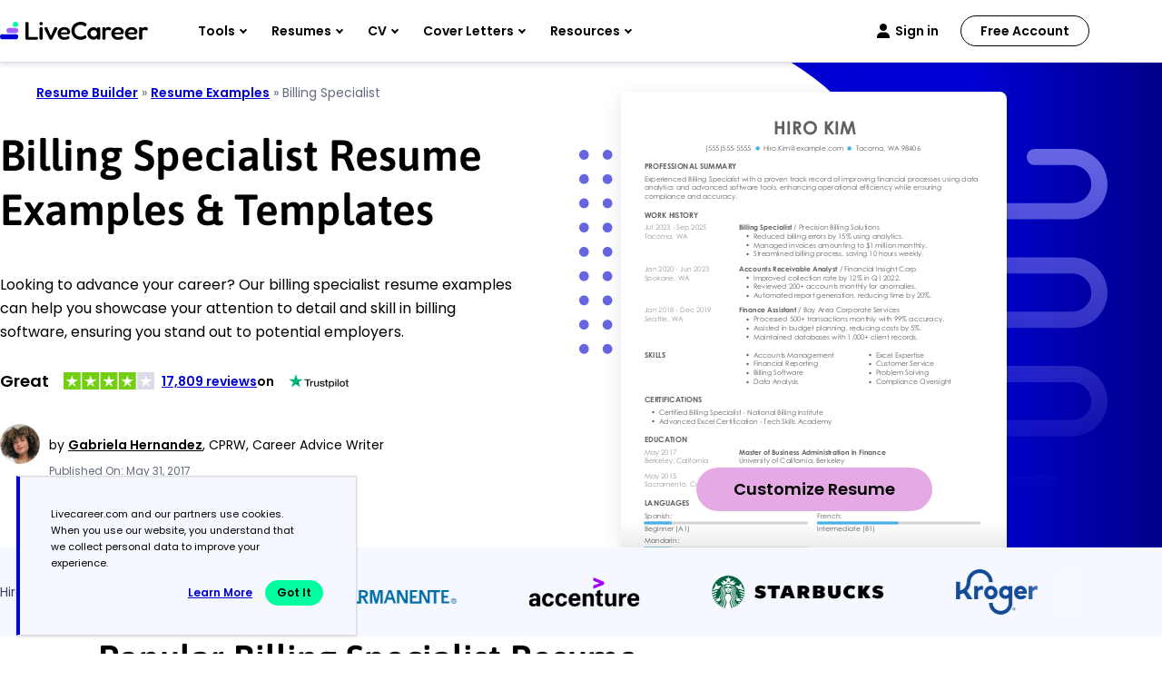

--- FILE ---
content_type: text/css
request_url: https://assets.livecareer.com/lcapp/themes/livecareer/rebrand/css/base/typography.css
body_size: 420
content:
*,
*::before,
*::after {box-sizing: border-box;}

html {font-size: 62.5%}

body {
  font-family: var(--font-family-base);
  font-size: var(--font-size-base);
  font-weight: normal;
  line-height: var(--line-height-base);
  margin: 0;
  color: var(--text-color-base);
  line-height: 1.625;
  overflow-x: hidden;
}

button, input, select, textarea {
  font-family: inherit;
}

h1, h2, h3, h4, h5, h6 {
  font-family: var(--font-family-heading);
  font-weight: var(--font-weight-heading);
}

h1 {
  font-size: var(--font-size-h1);
  line-height: var(--line-height-h1);
}

h2 {
  font-size: var(--font-size-h2);
  line-height: var(--line-height-h2);
}

h3 {
  font-size: var(--font-size-h3);
  line-height: var(--line-height-h3);
}

h4, h5, h6 {
  font-size: var(--font-size-h4);
  line-height: var(--font-size-h4);
}

:is(.container, .container-sm, .container-xs) {
  width: 100%;
  margin-inline: auto;
  padding-inline: var(--container-padding-inline);
}

.container {
  max-width: calc(var(--container-md) + (var(--container-padding-inline) * 2));
}
.container-sm {
  max-width: calc(var(--container-sm) + (var(--container-padding-inline) * 2));
}
.container-xs {
  max-width: calc(var(--container-xs) + (var(--container-padding-inline) * 2));
}

.blade{
  margin-block: var(--blade-margin-block);
}

/* Nested container: remove padding and margin */
:is(.container, .container-sm, .container-xs)
  :is(.container, .container-sm, .container-xs) {
  padding-inline: 0;
  margin-block: 0;
}

.container .container-xs{
  max-width: var(--container-xs);
}

.h1-sm h1 {
  font-size: var(--font-size-h1-sm);
  line-height: var(--line-height-h1-sm);
}

p {
  margin-bottom: 30px;
}

a {
  color: #0000D4;
  text-decoration: underline;
  font-weight: 600;
}

.container-dark a {
  color: #00FF9E;
}

a:hover {
  text-decoration: none;
}
.header .navigation>ul .main-menu button {
  color: var(--black);
}
@media (min-width:768px){
}

@media (max-width:767px){
  h1 {
    font-size: var(--font-size-h1-mobile);
    line-height: var(--line-height-h1-mobile);
  }

  h2 {
    font-size: var(--font-size-h2-mobile);
    line-height: var(--line-height-h2-mobile);
  }

  h3 {
    font-size: var(--font-size-h3-mobile);
    line-height: var(--line-height-h3-mobile);
  }

  h4, h5, h6 {
    font-size: var(--font-size-h4-mobile);
    line-height: var(--line-height-h4-mobile);
  }

  :is(.container, .container-sm, .container-xs) {
    padding-inline: var(--container-padding-inline-mobile);
  }

  .container {
    max-width: calc(var(--container-md) + (var(--container-padding-inline-mobile) * 2));
  }
  .container-sm {
    max-width: calc(var(--container-sm) + (var(--container-padding-inline-mobile) * 2));
  }
  .container-xs {
    max-width: calc(var(--container-xs) + (var(--container-padding-inline-mobile) * 2));
  }
  
  .h1-sm h1 {
    font-size: var(--font-size-h1-sm-mobile);
    line-height: var(--line-height-h1-sm-mobile);
  }

  .blade{
    margin-block: var(--blade-margin-block-mobile);
  }

}



--- FILE ---
content_type: image/svg+xml
request_url: https://www.livecareer.com/lcapp/uploads/2025/09/billing-specialist.svg
body_size: 40540
content:
<?xml version="1.0" encoding="UTF-8"?><!--UserId:c9c5efbb-c631-46da-9dff-3c03d6c47c80,DocId:1194eaed-f164-4b77-9c24-726d00dd443a,SkinCD:LCB3,SDCL:#44b3e6--><svg version="1.1" width="612px" height="791px" viewBox="0 0 612 791" xmlns="http://www.w3.org/2000/svg" xmlns:xlink="http://www.w3.org/1999/xlink" xmlns:cs="svg" xml:space="preserve" style="background:#FFF"><style type="text/css">@font-face{font-family:'CenturyGothic'; src:url([data-uri]) format("opentype");font-display:swap}@font-face{font-family:'CenturyGothic Bold'; src:url([data-uri]) format("opentype");font-display:swap}.ps03{fill:#44B3E6}.ps02{fill:#616161}.ps04{fill:#999999}.ps05{fill:#D5D5D5}.ps01{fill:#FFFFFF}.ps00{fill:none}.ps24{letter-spacing:0;word-spacing:0;font-family:'CenturyGothic Bold';font-size:14.66px}.ps20{letter-spacing:0;word-spacing:0;font-family:'CenturyGothic Bold';font-size:16px}.ps21{letter-spacing:0;word-spacing:0;font-family:'CenturyGothic Bold';font-size:38.66px}.ps22{letter-spacing:0;word-spacing:0;font-family:'CenturyGothic';font-size:14.66px}.ps25{letter-spacing:0;word-spacing:0;font-family:'CenturyGothic';font-size:16px}.ps23{letter-spacing:0;word-spacing:0;font-family:'CenturyGothic';font-size:29.33px}</style><clipPath id="clp1"><rect width="612" height="791" /></clipPath><g clip-path="url(#clp1)" transform="matrix(1 0 0 -1 -0 791.03998)"><g transform="matrix(0.23999999 0 0 -0.23999999 0 791.03998)"><g><clipPath id="clp2" clip-rule="evenodd"><path d="M0 150 L2550 150 L2550 3143.8 L0 3143.8 Z" /></clipPath><g clip-path="url(#clp2)"><g class="ps00"><g transform="matrix(3.125 0 0 3.125 0 150)"><path d="M0 0 L816 0 L816 940 L0 940 Z" class="ps01" /><text transform="matrix(1 0 0 1 49.328125 516)"><tspan x="0,8.32,18.24,22.704,29.728,36.752" class="ps02 ps20">SKILLS</tspan></text><text transform="matrix(1 0 0 1 49.328125 116)"><tspan x="0,8.96,18.24,31.664,39.328,47.648,55.968,64.288,68.752,82.176,94,105.82,112.85,117.31,125.63,135.87,150.26,164.64,176.46,185.74" class="ps02 ps20">PROFESSIONAL SUMMARY</tspan></text><text transform="matrix(1 0 0 1 49.328125 219)"><tspan x="0,14.384,27.808,37.088,47.008,51.472,62.352,66.816,75.136,81.84,95.264,104.54" class="ps02 ps20">WORK HISTORY</tspan></text><text transform="matrix(1 0 0 1 49.328125 610)"><tspan x="0,12.464,20.784,30.064,36.768,41.232,48.896,53.36,65.824,77.648,84.352,88.816,102.24,114.06" class="ps02 ps20">CERTIFICATIONS</tspan></text><text transform="matrix(1 0 0 1 49.328125 694)"><tspan x="0,8.32,19.52,29.76,42.224,54.048,60.752,65.216,78.64" class="ps02 ps20">EDUCATION</tspan></text><text transform="matrix(1 0 0 1 49.328125 829)"><tspan x="0,7.024,18.848,30.672,44.096,54.336,66.16,79.584,87.904" class="ps02 ps20">LANGUAGES</tspan></text><text transform="matrix(1 0 0 1 321.78125 42)"><tspan class="ps02 ps21" xml:space="preserve">HIRO KIM</tspan></text><text transform="matrix(1 0 0 1 275.70313 76)"><tspan xml:space="preserve" class="ps02 ps22"> </tspan></text><text transform="matrix(1 0 0 1 470.39063 76)"><tspan xml:space="preserve" class="ps02 ps22"> </tspan></text><text transform="matrix(1 0 0 1 178.78125 76)"><tspan class="ps02 ps22">(</tspan><tspan x="5.4102" class="ps02 ps22">5</tspan><tspan x="13.533" class="ps02 ps22">5</tspan><tspan x="21.655" class="ps02 ps22">5</tspan><tspan x="29.778" class="ps02 ps22">)</tspan><tspan x="35.188" class="ps02 ps22">5</tspan><tspan x="43.31" class="ps02 ps22">5</tspan><tspan x="51.433" class="ps02 ps22">5</tspan><tspan x="59.555" class="ps02 ps22">-</tspan><tspan x="64.422" class="ps02 ps22">5</tspan><tspan x="72.544" class="ps02 ps22">5</tspan><tspan x="80.667" class="ps02 ps22">5</tspan><tspan x="88.789" class="ps02 ps22">5</tspan></text><text transform="matrix(1 0 0 1 279.76563 82)"><tspan class="ps03 ps23">•</tspan><tspan xml:space="preserve" x="17.772" class="ps03 ps23"> </tspan></text><text transform="matrix(1 0 0 1 301.67188 76)"><tspan class="ps02 ps22">H</tspan><tspan x="10.012" class="ps02 ps22">i</tspan><tspan x="12.946" class="ps02 ps22">r</tspan><tspan x="17.354" class="ps02 ps22">o</tspan><tspan x="26.951" class="ps02 ps22">.</tspan><tspan x="31.009" class="ps02 ps22">K</tspan><tspan x="39.668" class="ps02 ps22">i</tspan><tspan x="42.602" class="ps02 ps22">m</tspan><tspan x="56.349" class="ps02 ps22">@</tspan><tspan x="69.059" class="ps02 ps22">e</tspan><tspan x="78.584" class="ps02 ps22">x</tspan><tspan x="85.619" class="ps02 ps22">a</tspan><tspan x="95.631" class="ps02 ps22">m</tspan><tspan x="109.38" class="ps02 ps22">p</tspan><tspan x="119.38" class="ps02 ps22">l</tspan><tspan x="122.31" class="ps02 ps22">e</tspan><tspan x="131.83" class="ps02 ps22">.</tspan><tspan x="135.89" class="ps02 ps22">c</tspan><tspan x="145.37" class="ps02 ps22">o</tspan><tspan x="154.97" class="ps02 ps22">m</tspan></text><text transform="matrix(1 0 0 1 474.45313 82)"><tspan class="ps03 ps23">•</tspan><tspan xml:space="preserve" x="17.772" class="ps03 ps23"> </tspan></text><text transform="matrix(1 0 0 1 496.35938 76)"><tspan class="ps02 ps22">T</tspan><tspan x="6.2404" class="ps02 ps22">a</tspan><tspan x="16.252" class="ps02 ps22">c</tspan><tspan x="25.734" class="ps02 ps22">o</tspan><tspan x="35.331" class="ps02 ps22">m</tspan><tspan x="49.078" class="ps02 ps22">a</tspan></text><text transform="matrix(1 0 0 1 555.45313 76)"><tspan class="ps02 ps22">,</tspan><tspan xml:space="preserve" x="4.0577" class="ps02 ps22"> </tspan></text><text transform="matrix(1 0 0 1 563.57813 76)"><tspan class="ps02 ps22">W</tspan><tspan x="14.069" class="ps02 ps22">A</tspan></text><text transform="matrix(1 0 0 1 588.5 76)"><tspan xml:space="preserve" class="ps02 ps22"> </tspan></text><text transform="matrix(1 0 0 1 592.5625 76)"><tspan class="ps02 ps22">9</tspan><tspan x="8.1225" class="ps02 ps22">8</tspan><tspan x="16.245" class="ps02 ps22">4</tspan><tspan x="24.367" class="ps02 ps22">0</tspan><tspan x="32.49" class="ps02 ps22">6</tspan></text><text transform="matrix(1 0 0 1 49.328125 142)"><tspan class="ps02 ps22">E</tspan><tspan x="7.8577" class="ps02 ps22">x</tspan><tspan x="14.892" class="ps02 ps22">p</tspan><tspan x="24.89" class="ps02 ps22">e</tspan><tspan x="34.415" class="ps02 ps22">r</tspan><tspan x="38.823" class="ps02 ps22">i</tspan><tspan x="41.757" class="ps02 ps22">e</tspan><tspan x="51.283" class="ps02 ps22">n</tspan><tspan x="60.221" class="ps02 ps22">c</tspan><tspan x="69.703" class="ps02 ps22">e</tspan><tspan x="79.228" class="ps02 ps22">d</tspan><tspan xml:space="preserve" x="89.269" class="ps02 ps22"> </tspan><tspan x="93.326" class="ps02 ps22">B</tspan><tspan x="101.74" class="ps02 ps22">i</tspan><tspan x="104.68" class="ps02 ps22">l</tspan><tspan x="107.61" class="ps02 ps22">l</tspan><tspan x="110.54" class="ps02 ps22">i</tspan><tspan x="113.48" class="ps02 ps22">n</tspan><tspan x="122.42" class="ps02 ps22">g</tspan><tspan xml:space="preserve" x="132.28" class="ps02 ps22"> </tspan><tspan x="136.34" class="ps02 ps22">S</tspan><tspan x="143.64" class="ps02 ps22">p</tspan><tspan x="153.63" class="ps02 ps22">e</tspan><tspan x="163.16" class="ps02 ps22">c</tspan><tspan x="172.64" class="ps02 ps22">i</tspan><tspan x="175.57" class="ps02 ps22">a</tspan><tspan x="185.59" class="ps02 ps22">l</tspan><tspan x="188.52" class="ps02 ps22">i</tspan><tspan x="191.45" class="ps02 ps22">s</tspan><tspan x="197.14" class="ps02 ps22">t</tspan><tspan xml:space="preserve" x="202.11" class="ps02 ps22"> </tspan><tspan x="206.17" class="ps02 ps22">w</tspan><tspan x="218.35" class="ps02 ps22">i</tspan><tspan x="221.28" class="ps02 ps22">t</tspan><tspan x="226.25" class="ps02 ps22">h</tspan><tspan xml:space="preserve" x="235.19" class="ps02 ps22"> </tspan><tspan x="239.24" class="ps02 ps22">a</tspan><tspan xml:space="preserve" x="249.26" class="ps02 ps22"> </tspan><tspan x="253.31" class="ps02 ps22">p</tspan><tspan x="263.31" class="ps02 ps22">r</tspan><tspan x="267.72" class="ps02 ps22">o</tspan><tspan x="277.32" class="ps02 ps22">v</tspan><tspan x="285.44" class="ps02 ps22">e</tspan><tspan x="294.96" class="ps02 ps22">n</tspan><tspan xml:space="preserve" x="303.9" class="ps02 ps22"> </tspan><tspan x="307.96" class="ps02 ps22">t</tspan><tspan x="312.93" class="ps02 ps22">r</tspan><tspan x="317.34" class="ps02 ps22">a</tspan><tspan x="327.35" class="ps02 ps22">c</tspan><tspan x="336.83" class="ps02 ps22">k</tspan><tspan xml:space="preserve" x="344.19" class="ps02 ps22"> </tspan><tspan x="348.24" class="ps02 ps22">r</tspan><tspan x="352.65" class="ps02 ps22">e</tspan><tspan x="362.18" class="ps02 ps22">c</tspan><tspan x="371.66" class="ps02 ps22">o</tspan><tspan x="381.26" class="ps02 ps22">r</tspan><tspan x="385.66" class="ps02 ps22">d</tspan><tspan xml:space="preserve" x="395.7" class="ps02 ps22"> </tspan><tspan x="399.76" class="ps02 ps22">o</tspan><tspan x="409.36" class="ps02 ps22">f</tspan><tspan xml:space="preserve" x="413.96" class="ps02 ps22"> </tspan><tspan x="418.02" class="ps02 ps22">i</tspan><tspan x="420.95" class="ps02 ps22">m</tspan><tspan x="434.7" class="ps02 ps22">p</tspan><tspan x="444.7" class="ps02 ps22">r</tspan><tspan x="449.11" class="ps02 ps22">o</tspan><tspan x="458.7" class="ps02 ps22">v</tspan><tspan x="466.82" class="ps02 ps22">i</tspan><tspan x="469.76" class="ps02 ps22">n</tspan><tspan x="478.7" class="ps02 ps22">g</tspan><tspan xml:space="preserve" x="488.56" class="ps02 ps22"> </tspan><tspan x="492.62" class="ps02 ps22">f</tspan><tspan x="497.22" class="ps02 ps22">i</tspan><tspan x="500.15" class="ps02 ps22">n</tspan><tspan x="509.09" class="ps02 ps22">a</tspan><tspan x="519.1" class="ps02 ps22">n</tspan><tspan x="528.04" class="ps02 ps22">c</tspan><tspan x="537.52" class="ps02 ps22">i</tspan><tspan x="540.46" class="ps02 ps22">a</tspan><tspan x="550.47" class="ps02 ps22">l</tspan><tspan xml:space="preserve" x="553.4" class="ps02 ps22"> </tspan><tspan x="557.46" class="ps02 ps22">p</tspan><tspan x="567.46" class="ps02 ps22">r</tspan><tspan x="571.87" class="ps02 ps22">o</tspan><tspan x="581.46" class="ps02 ps22">c</tspan><tspan x="590.94" class="ps02 ps22">e</tspan><tspan x="600.47" class="ps02 ps22">s</tspan><tspan x="606.16" class="ps02 ps22">s</tspan><tspan x="611.85" class="ps02 ps22">e</tspan><tspan x="621.37" class="ps02 ps22">s</tspan><tspan xml:space="preserve" x="627.06" class="ps02 ps22"> </tspan><tspan x="631.12" class="ps02 ps22">u</tspan><tspan x="640.03" class="ps02 ps22">s</tspan><tspan x="645.72" class="ps02 ps22">i</tspan><tspan x="648.65" class="ps02 ps22">n</tspan><tspan x="657.59" class="ps02 ps22">g</tspan><tspan xml:space="preserve" x="667.45" class="ps02 ps22"> </tspan><tspan x="671.51" class="ps02 ps22">d</tspan><tspan x="681.55" class="ps02 ps22">a</tspan><tspan x="691.56" class="ps02 ps22">t</tspan><tspan x="696.53" class="ps02 ps22">a</tspan></text><text transform="matrix(1 0 0 1 49.328125 160)"><tspan class="ps02 ps22">a</tspan><tspan x="10.012" class="ps02 ps22">n</tspan><tspan x="18.95" class="ps02 ps22">a</tspan><tspan x="28.962" class="ps02 ps22">l</tspan><tspan x="31.896" class="ps02 ps22">y</tspan><tspan x="39.754" class="ps02 ps22">t</tspan><tspan x="44.72" class="ps02 ps22">i</tspan><tspan x="47.654" class="ps02 ps22">c</tspan><tspan x="57.136" class="ps02 ps22">s</tspan><tspan xml:space="preserve" x="62.826" class="ps02 ps22"> </tspan><tspan x="66.883" class="ps02 ps22">a</tspan><tspan x="76.895" class="ps02 ps22">n</tspan><tspan x="85.834" class="ps02 ps22">d</tspan><tspan xml:space="preserve" x="95.874" class="ps02 ps22"> </tspan><tspan x="99.932" class="ps02 ps22">a</tspan><tspan x="109.94" class="ps02 ps22">d</tspan><tspan x="119.98" class="ps02 ps22">v</tspan><tspan x="128.11" class="ps02 ps22">a</tspan><tspan x="138.12" class="ps02 ps22">n</tspan><tspan x="147.06" class="ps02 ps22">c</tspan><tspan x="156.54" class="ps02 ps22">e</tspan><tspan x="166.06" class="ps02 ps22">d</tspan><tspan xml:space="preserve" x="176.1" class="ps02 ps22"> </tspan><tspan x="180.16" class="ps02 ps22">s</tspan><tspan x="185.85" class="ps02 ps22">o</tspan><tspan x="195.45" class="ps02 ps22">f</tspan><tspan x="200.05" class="ps02 ps22">t</tspan><tspan x="205.02" class="ps02 ps22">w</tspan><tspan x="217.2" class="ps02 ps22">a</tspan><tspan x="227.21" class="ps02 ps22">r</tspan><tspan x="231.62" class="ps02 ps22">e</tspan><tspan xml:space="preserve" x="241.14" class="ps02 ps22"> </tspan><tspan x="245.2" class="ps02 ps22">t</tspan><tspan x="250.17" class="ps02 ps22">o</tspan><tspan x="259.76" class="ps02 ps22">o</tspan><tspan x="269.36" class="ps02 ps22">l</tspan><tspan x="272.29" class="ps02 ps22">s</tspan><tspan x="277.98" class="ps02 ps22">,</tspan><tspan xml:space="preserve" x="282.04" class="ps02 ps22"> </tspan><tspan x="286.1" class="ps02 ps22">e</tspan><tspan x="295.62" class="ps02 ps22">n</tspan><tspan x="304.56" class="ps02 ps22">h</tspan><tspan x="313.5" class="ps02 ps22">a</tspan><tspan x="323.51" class="ps02 ps22">n</tspan><tspan x="332.45" class="ps02 ps22">c</tspan><tspan x="341.93" class="ps02 ps22">i</tspan><tspan x="344.87" class="ps02 ps22">n</tspan><tspan x="353.8" class="ps02 ps22">g</tspan><tspan xml:space="preserve" x="363.67" class="ps02 ps22"> </tspan><tspan x="367.72" class="ps02 ps22">o</tspan><tspan x="377.32" class="ps02 ps22">p</tspan><tspan x="387.32" class="ps02 ps22">e</tspan><tspan x="396.84" class="ps02 ps22">r</tspan><tspan x="401.25" class="ps02 ps22">a</tspan><tspan x="411.26" class="ps02 ps22">t</tspan><tspan x="416.23" class="ps02 ps22">i</tspan><tspan x="419.16" class="ps02 ps22">o</tspan><tspan x="428.76" class="ps02 ps22">n</tspan><tspan x="437.7" class="ps02 ps22">a</tspan><tspan x="447.71" class="ps02 ps22">l</tspan><tspan xml:space="preserve" x="450.64" class="ps02 ps22"> </tspan><tspan x="454.7" class="ps02 ps22">e</tspan><tspan x="464.23" class="ps02 ps22">f</tspan><tspan x="468.83" class="ps02 ps22">f</tspan><tspan x="473.43" class="ps02 ps22">i</tspan><tspan x="476.36" class="ps02 ps22">c</tspan><tspan x="485.85" class="ps02 ps22">i</tspan><tspan x="488.78" class="ps02 ps22">e</tspan><tspan x="498.31" class="ps02 ps22">n</tspan><tspan x="507.24" class="ps02 ps22">c</tspan><tspan x="516.73" class="ps02 ps22">y</tspan><tspan xml:space="preserve" x="524.58" class="ps02 ps22"> </tspan><tspan x="528.64" class="ps02 ps22">w</tspan><tspan x="540.82" class="ps02 ps22">h</tspan><tspan x="549.76" class="ps02 ps22">i</tspan><tspan x="552.69" class="ps02 ps22">l</tspan><tspan x="555.63" class="ps02 ps22">e</tspan><tspan xml:space="preserve" x="565.15" class="ps02 ps22"> </tspan><tspan x="569.21" class="ps02 ps22">e</tspan><tspan x="578.74" class="ps02 ps22">n</tspan><tspan x="587.67" class="ps02 ps22">s</tspan><tspan x="593.36" class="ps02 ps22">u</tspan><tspan x="602.27" class="ps02 ps22">r</tspan><tspan x="606.68" class="ps02 ps22">i</tspan><tspan x="609.62" class="ps02 ps22">n</tspan><tspan x="618.55" class="ps02 ps22">g</tspan></text><text transform="matrix(1 0 0 1 49.328125 179)"><tspan class="ps02 ps22">c</tspan><tspan x="9.4822" class="ps02 ps22">o</tspan><tspan x="19.079" class="ps02 ps22">m</tspan><tspan x="32.826" class="ps02 ps22">p</tspan><tspan x="42.824" class="ps02 ps22">l</tspan><tspan x="45.758" class="ps02 ps22">i</tspan><tspan x="48.692" class="ps02 ps22">a</tspan><tspan x="58.704" class="ps02 ps22">n</tspan><tspan x="67.642" class="ps02 ps22">c</tspan><tspan x="77.124" class="ps02 ps22">e</tspan><tspan xml:space="preserve" x="86.649" class="ps02 ps22"> </tspan><tspan x="90.707" class="ps02 ps22">a</tspan><tspan x="100.72" class="ps02 ps22">n</tspan><tspan x="109.66" class="ps02 ps22">d</tspan><tspan xml:space="preserve" x="119.7" class="ps02 ps22"> </tspan><tspan x="123.76" class="ps02 ps22">a</tspan><tspan x="133.77" class="ps02 ps22">c</tspan><tspan x="143.25" class="ps02 ps22">c</tspan><tspan x="152.73" class="ps02 ps22">u</tspan><tspan x="161.64" class="ps02 ps22">r</tspan><tspan x="166.05" class="ps02 ps22">a</tspan><tspan x="176.06" class="ps02 ps22">c</tspan><tspan x="185.54" class="ps02 ps22">y</tspan><tspan x="193.4" class="ps02 ps22">.</tspan></text><text transform="matrix(1 0 0 1 49.328125 244)"><tspan class="ps04 ps22">J</tspan><tspan x="7.0633" class="ps04 ps22">u</tspan><tspan x="15.973" class="ps04 ps22">l</tspan><tspan xml:space="preserve" x="18.907" class="ps04 ps22"> </tspan><tspan x="22.965" class="ps04 ps22">2</tspan><tspan x="31.087" class="ps04 ps22">0</tspan><tspan x="39.21" class="ps04 ps22">2</tspan><tspan x="47.332" class="ps04 ps22">3</tspan></text><text transform="matrix(1 0 0 1 104.79688 244)"><tspan xml:space="preserve" class="ps04 ps22"> </tspan></text><text transform="matrix(1 0 0 1 108.85937 244)"><tspan class="ps04 ps22">-</tspan><tspan xml:space="preserve" x="4.8663" class="ps04 ps22"> </tspan></text><text transform="matrix(1 0 0 1 117.79688 244)"><tspan class="ps04 ps22">S</tspan><tspan x="7.2995" class="ps04 ps22">e</tspan><tspan x="16.825" class="ps04 ps22">p</tspan><tspan xml:space="preserve" x="26.822" class="ps04 ps22"> </tspan><tspan x="30.88" class="ps04 ps22">2</tspan><tspan x="39.002" class="ps04 ps22">0</tspan><tspan x="47.125" class="ps04 ps22">2</tspan><tspan x="55.247" class="ps04 ps22">5</tspan></text><text transform="matrix(1 0 0 1 49.328125 263)"><tspan class="ps04 ps22">T</tspan><tspan x="6.2404" class="ps04 ps22">a</tspan><tspan x="16.252" class="ps04 ps22">c</tspan><tspan x="25.734" class="ps04 ps22">o</tspan><tspan x="35.331" class="ps04 ps22">m</tspan><tspan x="49.078" class="ps04 ps22">a</tspan></text><text transform="matrix(1 0 0 1 108.42188 263)"><tspan class="ps04 ps22">,</tspan><tspan xml:space="preserve" x="4.0577" class="ps04 ps22"> </tspan></text><text transform="matrix(1 0 0 1 116.54688 263)"><tspan class="ps04 ps22">W</tspan><tspan x="14.069" class="ps04 ps22">A</tspan></text><text transform="matrix(1 0 0 1 249.32813 244)"><tspan class="ps02 ps24">B</tspan><tspan x="8.5018" class="ps02 ps24">i</tspan><tspan x="12.016" class="ps02 ps24">l</tspan><tspan x="15.529" class="ps02 ps24">l</tspan><tspan x="19.043" class="ps02 ps24">i</tspan><tspan x="22.557" class="ps02 ps24">n</tspan><tspan x="31.352" class="ps02 ps24">g</tspan><tspan xml:space="preserve" x="41.027" class="ps02 ps24"> </tspan><tspan x="45.128" class="ps02 ps24">S</tspan><tspan x="52.75" class="ps02 ps24">p</tspan><tspan x="62.425" class="ps02 ps24">e</tspan><tspan x="71.807" class="ps02 ps24">c</tspan><tspan x="81.189" class="ps02 ps24">i</tspan><tspan x="84.703" class="ps02 ps24">a</tspan><tspan x="94.378" class="ps02 ps24">l</tspan><tspan x="97.892" class="ps02 ps24">i</tspan><tspan x="101.41" class="ps02 ps24">s</tspan><tspan x="107.85" class="ps02 ps24">t</tspan></text><text transform="matrix(1 0 0 1 361.57813 244)"><tspan xml:space="preserve" class="ps02 ps22"> </tspan><tspan x="4.0577" class="ps02 ps22">/</tspan><tspan xml:space="preserve" x="10.463" class="ps02 ps22"> </tspan></text><text transform="matrix(1 0 0 1 376.10938 244)"><tspan class="ps02 ps22">P</tspan><tspan x="8.6735" class="ps02 ps22">r</tspan><tspan x="13.082" class="ps02 ps22">e</tspan><tspan x="22.607" class="ps02 ps22">c</tspan><tspan x="32.089" class="ps02 ps22">i</tspan><tspan x="35.023" class="ps02 ps22">s</tspan><tspan x="40.713" class="ps02 ps22">i</tspan><tspan x="43.647" class="ps02 ps22">o</tspan><tspan x="53.243" class="ps02 ps22">n</tspan><tspan xml:space="preserve" x="62.182" class="ps02 ps22"> </tspan><tspan x="66.239" class="ps02 ps22">B</tspan><tspan x="74.655" class="ps02 ps22">i</tspan><tspan x="77.589" class="ps02 ps22">l</tspan><tspan x="80.523" class="ps02 ps22">l</tspan><tspan x="83.458" class="ps02 ps22">i</tspan><tspan x="86.392" class="ps02 ps22">n</tspan><tspan x="95.33" class="ps02 ps22">g</tspan><tspan xml:space="preserve" x="105.19" class="ps02 ps22"> </tspan><tspan x="109.25" class="ps02 ps22">S</tspan><tspan x="116.55" class="ps02 ps22">o</tspan><tspan x="126.15" class="ps02 ps22">l</tspan><tspan x="129.08" class="ps02 ps22">u</tspan><tspan x="137.99" class="ps02 ps22">t</tspan><tspan x="142.96" class="ps02 ps22">i</tspan><tspan x="145.89" class="ps02 ps22">o</tspan><tspan x="155.49" class="ps02 ps22">n</tspan><tspan x="164.42" class="ps02 ps22">s</tspan></text><text transform="matrix(1 0 0 1 279.98438 263)"><tspan class="ps02 ps22">R</tspan><tspan x="8.8954" class="ps02 ps22">e</tspan><tspan x="18.421" class="ps02 ps22">d</tspan><tspan x="28.461" class="ps02 ps22">u</tspan><tspan x="37.371" class="ps02 ps22">c</tspan><tspan x="46.853" class="ps02 ps22">e</tspan><tspan x="56.378" class="ps02 ps22">d</tspan><tspan xml:space="preserve" x="66.418" class="ps02 ps22"> </tspan><tspan x="70.476" class="ps02 ps22">b</tspan><tspan x="80.473" class="ps02 ps22">i</tspan><tspan x="83.408" class="ps02 ps22">l</tspan><tspan x="86.342" class="ps02 ps22">l</tspan><tspan x="89.276" class="ps02 ps22">i</tspan><tspan x="92.21" class="ps02 ps22">n</tspan><tspan x="101.15" class="ps02 ps22">g</tspan><tspan xml:space="preserve" x="111.01" class="ps02 ps22"> </tspan><tspan x="115.07" class="ps02 ps22">e</tspan><tspan x="124.59" class="ps02 ps22">r</tspan><tspan x="129" class="ps02 ps22">r</tspan><tspan x="133.41" class="ps02 ps22">o</tspan><tspan x="143.01" class="ps02 ps22">r</tspan><tspan x="147.41" class="ps02 ps22">s</tspan><tspan xml:space="preserve" x="153.1" class="ps02 ps22"> </tspan><tspan x="157.16" class="ps02 ps22">b</tspan><tspan x="167.16" class="ps02 ps22">y</tspan><tspan xml:space="preserve" x="175.02" class="ps02 ps22"> </tspan><tspan x="179.07" class="ps02 ps22">1</tspan><tspan x="187.2" class="ps02 ps22">5</tspan><tspan x="195.32" class="ps02 ps22">%</tspan><tspan xml:space="preserve" x="206.68" class="ps02 ps22"> </tspan><tspan x="210.73" class="ps02 ps22">u</tspan><tspan x="219.64" class="ps02 ps22">s</tspan><tspan x="225.33" class="ps02 ps22">i</tspan><tspan x="228.27" class="ps02 ps22">n</tspan><tspan x="237.21" class="ps02 ps22">g</tspan><tspan xml:space="preserve" x="247.07" class="ps02 ps22"> </tspan><tspan x="251.12" class="ps02 ps22">a</tspan><tspan x="261.14" class="ps02 ps22">n</tspan><tspan x="270.07" class="ps02 ps22">a</tspan><tspan x="280.09" class="ps02 ps22">l</tspan><tspan x="283.02" class="ps02 ps22">y</tspan><tspan x="290.88" class="ps02 ps22">t</tspan><tspan x="295.84" class="ps02 ps22">i</tspan><tspan x="298.78" class="ps02 ps22">c</tspan><tspan x="308.26" class="ps02 ps22">s</tspan><tspan x="313.95" class="ps02 ps22">.</tspan></text><text transform="matrix(1 0 0 1 262.65625 264)"><tspan class="ps02 ps25">•</tspan></text><text transform="matrix(1 0 0 1 279.98438 282)"><tspan class="ps02 ps22">M</tspan><tspan x="13.468" class="ps02 ps22">a</tspan><tspan x="23.48" class="ps02 ps22">n</tspan><tspan x="32.418" class="ps02 ps22">a</tspan><tspan x="42.43" class="ps02 ps22">g</tspan><tspan x="52.292" class="ps02 ps22">e</tspan><tspan x="61.817" class="ps02 ps22">d</tspan><tspan xml:space="preserve" x="71.857" class="ps02 ps22"> </tspan><tspan x="75.915" class="ps02 ps22">i</tspan><tspan x="78.849" class="ps02 ps22">n</tspan><tspan x="87.787" class="ps02 ps22">v</tspan><tspan x="95.91" class="ps02 ps22">o</tspan><tspan x="105.51" class="ps02 ps22">i</tspan><tspan x="108.44" class="ps02 ps22">c</tspan><tspan x="117.92" class="ps02 ps22">e</tspan><tspan x="127.45" class="ps02 ps22">s</tspan><tspan xml:space="preserve" x="133.14" class="ps02 ps22"> </tspan><tspan x="137.19" class="ps02 ps22">a</tspan><tspan x="147.21" class="ps02 ps22">m</tspan><tspan x="160.95" class="ps02 ps22">o</tspan><tspan x="170.55" class="ps02 ps22">u</tspan><tspan x="179.46" class="ps02 ps22">n</tspan><tspan x="188.4" class="ps02 ps22">t</tspan><tspan x="193.37" class="ps02 ps22">i</tspan><tspan x="196.3" class="ps02 ps22">n</tspan><tspan x="205.24" class="ps02 ps22">g</tspan><tspan xml:space="preserve" x="215.1" class="ps02 ps22"> </tspan><tspan x="219.16" class="ps02 ps22">t</tspan><tspan x="224.12" class="ps02 ps22">o</tspan><tspan xml:space="preserve" x="233.72" class="ps02 ps22"> </tspan><tspan x="237.78" class="ps02 ps22">$</tspan><tspan x="245.9" class="ps02 ps22">1</tspan><tspan xml:space="preserve" x="254.02" class="ps02 ps22"> </tspan><tspan x="258.08" class="ps02 ps22">m</tspan><tspan x="271.83" class="ps02 ps22">i</tspan><tspan x="274.76" class="ps02 ps22">l</tspan><tspan x="277.7" class="ps02 ps22">l</tspan><tspan x="280.63" class="ps02 ps22">i</tspan><tspan x="283.56" class="ps02 ps22">o</tspan><tspan x="293.16" class="ps02 ps22">n</tspan><tspan xml:space="preserve" x="302.1" class="ps02 ps22"> </tspan><tspan x="306.16" class="ps02 ps22">m</tspan><tspan x="319.9" class="ps02 ps22">o</tspan><tspan x="329.5" class="ps02 ps22">n</tspan><tspan x="338.44" class="ps02 ps22">t</tspan><tspan x="343.41" class="ps02 ps22">h</tspan><tspan x="352.34" class="ps02 ps22">l</tspan><tspan x="355.28" class="ps02 ps22">y</tspan><tspan x="363.14" class="ps02 ps22">.</tspan></text><text transform="matrix(1 0 0 1 262.65625 283)"><tspan class="ps02 ps25">•</tspan></text><text transform="matrix(1 0 0 1 279.98438 300)"><tspan class="ps02 ps22">S</tspan><tspan x="7.2995" class="ps02 ps22">t</tspan><tspan x="12.266" class="ps02 ps22">r</tspan><tspan x="16.674" class="ps02 ps22">e</tspan><tspan x="26.199" class="ps02 ps22">a</tspan><tspan x="36.211" class="ps02 ps22">m</tspan><tspan x="49.959" class="ps02 ps22">l</tspan><tspan x="52.893" class="ps02 ps22">i</tspan><tspan x="55.827" class="ps02 ps22">n</tspan><tspan x="64.765" class="ps02 ps22">e</tspan><tspan x="74.29" class="ps02 ps22">d</tspan><tspan xml:space="preserve" x="84.331" class="ps02 ps22"> </tspan><tspan x="88.388" class="ps02 ps22">b</tspan><tspan x="98.386" class="ps02 ps22">i</tspan><tspan x="101.32" class="ps02 ps22">l</tspan><tspan x="104.25" class="ps02 ps22">l</tspan><tspan x="107.19" class="ps02 ps22">i</tspan><tspan x="110.12" class="ps02 ps22">n</tspan><tspan x="119.06" class="ps02 ps22">g</tspan><tspan xml:space="preserve" x="128.92" class="ps02 ps22"> </tspan><tspan x="132.98" class="ps02 ps22">p</tspan><tspan x="142.98" class="ps02 ps22">r</tspan><tspan x="147.39" class="ps02 ps22">o</tspan><tspan x="156.98" class="ps02 ps22">c</tspan><tspan x="166.46" class="ps02 ps22">e</tspan><tspan x="175.99" class="ps02 ps22">s</tspan><tspan x="181.68" class="ps02 ps22">s</tspan><tspan x="187.37" class="ps02 ps22">,</tspan><tspan xml:space="preserve" x="191.43" class="ps02 ps22"> </tspan><tspan x="195.48" class="ps02 ps22">s</tspan><tspan x="201.17" class="ps02 ps22">a</tspan><tspan x="211.18" class="ps02 ps22">v</tspan><tspan x="219.31" class="ps02 ps22">i</tspan><tspan x="222.24" class="ps02 ps22">n</tspan><tspan x="231.18" class="ps02 ps22">g</tspan><tspan xml:space="preserve" x="241.04" class="ps02 ps22"> </tspan><tspan x="245.1" class="ps02 ps22">1</tspan><tspan x="253.22" class="ps02 ps22">0</tspan><tspan xml:space="preserve" x="261.34" class="ps02 ps22"> </tspan><tspan x="265.4" class="ps02 ps22">h</tspan><tspan x="274.34" class="ps02 ps22">o</tspan><tspan x="283.94" class="ps02 ps22">u</tspan><tspan x="292.85" class="ps02 ps22">r</tspan><tspan x="297.25" class="ps02 ps22">s</tspan><tspan xml:space="preserve" x="302.94" class="ps02 ps22"> </tspan><tspan x="307" class="ps02 ps22">w</tspan><tspan x="319.18" class="ps02 ps22">e</tspan><tspan x="328.71" class="ps02 ps22">e</tspan><tspan x="338.23" class="ps02 ps22">k</tspan><tspan x="345.59" class="ps02 ps22">l</tspan><tspan x="348.52" class="ps02 ps22">y</tspan><tspan x="356.38" class="ps02 ps22">.</tspan></text><text transform="matrix(1 0 0 1 262.65625 302)"><tspan class="ps02 ps25">•</tspan></text><text transform="matrix(1 0 0 1 49.328125 332)"><tspan class="ps04 ps22">J</tspan><tspan x="7.0633" class="ps04 ps22">a</tspan><tspan x="17.075" class="ps04 ps22">n</tspan><tspan xml:space="preserve" x="26.013" class="ps04 ps22"> </tspan><tspan x="30.071" class="ps04 ps22">2</tspan><tspan x="38.194" class="ps04 ps22">0</tspan><tspan x="46.316" class="ps04 ps22">2</tspan><tspan x="54.439" class="ps04 ps22">0</tspan></text><text transform="matrix(1 0 0 1 111.89063 332)"><tspan xml:space="preserve" class="ps04 ps22"> </tspan></text><text transform="matrix(1 0 0 1 115.95313 332)"><tspan class="ps04 ps22">-</tspan><tspan xml:space="preserve" x="4.8663" class="ps04 ps22"> </tspan></text><text transform="matrix(1 0 0 1 124.89063 332)"><tspan class="ps04 ps22">J</tspan><tspan x="7.0633" class="ps04 ps22">u</tspan><tspan x="15.973" class="ps04 ps22">n</tspan><tspan xml:space="preserve" x="24.911" class="ps04 ps22"> </tspan><tspan x="28.969" class="ps04 ps22">2</tspan><tspan x="37.091" class="ps04 ps22">0</tspan><tspan x="45.214" class="ps04 ps22">2</tspan><tspan x="53.336" class="ps04 ps22">3</tspan></text><text transform="matrix(1 0 0 1 49.328125 351)"><tspan class="ps04 ps22">S</tspan><tspan x="7.2995" class="ps04 ps22">p</tspan><tspan x="17.297" class="ps04 ps22">o</tspan><tspan x="26.894" class="ps04 ps22">k</tspan><tspan x="34.25" class="ps04 ps22">a</tspan><tspan x="44.262" class="ps04 ps22">n</tspan><tspan x="53.2" class="ps04 ps22">e</tspan></text><text transform="matrix(1 0 0 1 112.0625 351)"><tspan class="ps04 ps22">,</tspan><tspan xml:space="preserve" x="4.0577" class="ps04 ps22"> </tspan></text><text transform="matrix(1 0 0 1 120.1875 351)"><tspan class="ps04 ps22">W</tspan><tspan x="14.069" class="ps04 ps22">A</tspan></text><text transform="matrix(1 0 0 1 249.32813 332)"><tspan class="ps02 ps24">A</tspan><tspan x="10.842" class="ps02 ps24">c</tspan><tspan x="20.224" class="ps02 ps24">c</tspan><tspan x="29.606" class="ps02 ps24">o</tspan><tspan x="38.988" class="ps02 ps24">u</tspan><tspan x="47.783" class="ps02 ps24">n</tspan><tspan x="56.578" class="ps02 ps24">t</tspan><tspan x="60.972" class="ps02 ps24">s</tspan><tspan xml:space="preserve" x="67.42" class="ps02 ps24"> </tspan><tspan x="71.521" class="ps02 ps24">R</tspan><tspan x="80.023" class="ps02 ps24">e</tspan><tspan x="89.405" class="ps02 ps24">c</tspan><tspan x="98.787" class="ps02 ps24">e</tspan><tspan x="108.17" class="ps02 ps24">i</tspan><tspan x="111.68" class="ps02 ps24">v</tspan><tspan x="119.89" class="ps02 ps24">a</tspan><tspan x="129.57" class="ps02 ps24">b</tspan><tspan x="139.24" class="ps02 ps24">l</tspan><tspan x="142.76" class="ps02 ps24">e</tspan><tspan xml:space="preserve" x="152.14" class="ps02 ps24"> </tspan><tspan x="156.24" class="ps02 ps24">A</tspan><tspan x="167.08" class="ps02 ps24">n</tspan><tspan x="175.88" class="ps02 ps24">a</tspan><tspan x="185.55" class="ps02 ps24">l</tspan><tspan x="189.06" class="ps02 ps24">y</tspan><tspan x="197.57" class="ps02 ps24">s</tspan><tspan x="204.01" class="ps02 ps24">t</tspan></text><text transform="matrix(1 0 0 1 457.75 332)"><tspan xml:space="preserve" class="ps02 ps22"> </tspan><tspan x="4.0577" class="ps02 ps22">/</tspan><tspan xml:space="preserve" x="10.463" class="ps02 ps22"> </tspan></text><text transform="matrix(1 0 0 1 472.28125 332)"><tspan class="ps02 ps22">F</tspan><tspan x="7.1063" class="ps02 ps22">i</tspan><tspan x="10.04" class="ps02 ps22">n</tspan><tspan x="18.979" class="ps02 ps22">a</tspan><tspan x="28.99" class="ps02 ps22">n</tspan><tspan x="37.929" class="ps02 ps22">c</tspan><tspan x="47.411" class="ps02 ps22">i</tspan><tspan x="50.345" class="ps02 ps22">a</tspan><tspan x="60.357" class="ps02 ps22">l</tspan><tspan xml:space="preserve" x="63.291" class="ps02 ps22"> </tspan><tspan x="67.349" class="ps02 ps22">I</tspan><tspan x="70.662" class="ps02 ps22">n</tspan><tspan x="79.6" class="ps02 ps22">s</tspan><tspan x="85.29" class="ps02 ps22">i</tspan><tspan x="88.224" class="ps02 ps22">g</tspan><tspan x="98.085" class="ps02 ps22">h</tspan><tspan x="107.02" class="ps02 ps22">t</tspan><tspan xml:space="preserve" x="111.99" class="ps02 ps22"> </tspan><tspan x="116.05" class="ps02 ps22">C</tspan><tspan x="127.96" class="ps02 ps22">o</tspan><tspan x="137.56" class="ps02 ps22">r</tspan><tspan x="141.97" class="ps02 ps22">p</tspan></text><text transform="matrix(1 0 0 1 279.98438 351)"><tspan class="ps02 ps22">I</tspan><tspan x="3.3134" class="ps02 ps22">m</tspan><tspan x="17.061" class="ps02 ps22">p</tspan><tspan x="27.058" class="ps02 ps22">r</tspan><tspan x="31.467" class="ps02 ps22">o</tspan><tspan x="41.063" class="ps02 ps22">v</tspan><tspan x="49.186" class="ps02 ps22">e</tspan><tspan x="58.711" class="ps02 ps22">d</tspan><tspan xml:space="preserve" x="68.751" class="ps02 ps22"> </tspan><tspan x="72.809" class="ps02 ps22">c</tspan><tspan x="82.291" class="ps02 ps22">o</tspan><tspan x="91.888" class="ps02 ps22">l</tspan><tspan x="94.822" class="ps02 ps22">l</tspan><tspan x="97.756" class="ps02 ps22">e</tspan><tspan x="107.28" class="ps02 ps22">c</tspan><tspan x="116.76" class="ps02 ps22">t</tspan><tspan x="121.73" class="ps02 ps22">i</tspan><tspan x="124.66" class="ps02 ps22">o</tspan><tspan x="134.26" class="ps02 ps22">n</tspan><tspan xml:space="preserve" x="143.2" class="ps02 ps22"> </tspan><tspan x="147.26" class="ps02 ps22">r</tspan><tspan x="151.66" class="ps02 ps22">a</tspan><tspan x="161.68" class="ps02 ps22">t</tspan><tspan x="166.64" class="ps02 ps22">e</tspan><tspan xml:space="preserve" x="176.17" class="ps02 ps22"> </tspan><tspan x="180.23" class="ps02 ps22">b</tspan><tspan x="190.22" class="ps02 ps22">y</tspan><tspan xml:space="preserve" x="198.08" class="ps02 ps22"> </tspan><tspan x="202.14" class="ps02 ps22">1</tspan><tspan x="210.26" class="ps02 ps22">2</tspan><tspan x="218.38" class="ps02 ps22">%</tspan><tspan xml:space="preserve" x="229.74" class="ps02 ps22"> </tspan><tspan x="233.8" class="ps02 ps22">i</tspan><tspan x="236.73" class="ps02 ps22">n</tspan><tspan xml:space="preserve" x="245.67" class="ps02 ps22"> </tspan><tspan x="249.73" class="ps02 ps22">Q</tspan><tspan x="262.5" class="ps02 ps22">1</tspan><tspan xml:space="preserve" x="270.62" class="ps02 ps22"> </tspan><tspan x="274.68" class="ps02 ps22">2</tspan><tspan x="282.8" class="ps02 ps22">0</tspan><tspan x="290.92" class="ps02 ps22">2</tspan><tspan x="299.04" class="ps02 ps22">2</tspan><tspan x="307.17" class="ps02 ps22">.</tspan></text><text transform="matrix(1 0 0 1 262.65625 352)"><tspan class="ps02 ps25">•</tspan></text><text transform="matrix(1 0 0 1 279.98438 370)"><tspan class="ps02 ps22">R</tspan><tspan x="8.8954" class="ps02 ps22">e</tspan><tspan x="18.421" class="ps02 ps22">v</tspan><tspan x="26.543" class="ps02 ps22">i</tspan><tspan x="29.477" class="ps02 ps22">e</tspan><tspan x="39.002" class="ps02 ps22">w</tspan><tspan x="51.182" class="ps02 ps22">e</tspan><tspan x="60.708" class="ps02 ps22">d</tspan><tspan xml:space="preserve" x="70.748" class="ps02 ps22"> </tspan><tspan x="74.806" class="ps02 ps22">2</tspan><tspan x="82.928" class="ps02 ps22">0</tspan><tspan x="91.051" class="ps02 ps22">0</tspan><tspan x="99.173" class="ps02 ps22">+</tspan><tspan xml:space="preserve" x="108.05" class="ps02 ps22"> </tspan><tspan x="112.11" class="ps02 ps22">a</tspan><tspan x="122.12" class="ps02 ps22">c</tspan><tspan x="131.61" class="ps02 ps22">c</tspan><tspan x="141.09" class="ps02 ps22">o</tspan><tspan x="150.68" class="ps02 ps22">u</tspan><tspan x="159.59" class="ps02 ps22">n</tspan><tspan x="168.53" class="ps02 ps22">t</tspan><tspan x="173.5" class="ps02 ps22">s</tspan><tspan xml:space="preserve" x="179.19" class="ps02 ps22"> </tspan><tspan x="183.25" class="ps02 ps22">m</tspan><tspan x="196.99" class="ps02 ps22">o</tspan><tspan x="206.59" class="ps02 ps22">n</tspan><tspan x="215.53" class="ps02 ps22">t</tspan><tspan x="220.49" class="ps02 ps22">h</tspan><tspan x="229.43" class="ps02 ps22">l</tspan><tspan x="232.37" class="ps02 ps22">y</tspan><tspan xml:space="preserve" x="240.23" class="ps02 ps22"> </tspan><tspan x="244.28" class="ps02 ps22">f</tspan><tspan x="248.88" class="ps02 ps22">o</tspan><tspan x="258.48" class="ps02 ps22">r</tspan><tspan xml:space="preserve" x="262.89" class="ps02 ps22"> </tspan><tspan x="266.95" class="ps02 ps22">a</tspan><tspan x="276.96" class="ps02 ps22">n</tspan><tspan x="285.9" class="ps02 ps22">o</tspan><tspan x="295.49" class="ps02 ps22">m</tspan><tspan x="309.24" class="ps02 ps22">a</tspan><tspan x="319.25" class="ps02 ps22">l</tspan><tspan x="322.19" class="ps02 ps22">i</tspan><tspan x="325.12" class="ps02 ps22">e</tspan><tspan x="334.65" class="ps02 ps22">s</tspan><tspan x="340.34" class="ps02 ps22">.</tspan></text><text transform="matrix(1 0 0 1 262.65625 371)"><tspan class="ps02 ps25">•</tspan></text><text transform="matrix(1 0 0 1 279.98438 388)"><tspan class="ps02 ps22">A</tspan><tspan x="10.842" class="ps02 ps22">u</tspan><tspan x="19.752" class="ps02 ps22">t</tspan><tspan x="24.718" class="ps02 ps22">o</tspan><tspan x="34.315" class="ps02 ps22">m</tspan><tspan x="48.062" class="ps02 ps22">a</tspan><tspan x="58.074" class="ps02 ps22">t</tspan><tspan x="63.04" class="ps02 ps22">e</tspan><tspan x="72.566" class="ps02 ps22">d</tspan><tspan xml:space="preserve" x="82.606" class="ps02 ps22"> </tspan><tspan x="86.664" class="ps02 ps22">r</tspan><tspan x="91.072" class="ps02 ps22">e</tspan><tspan x="100.6" class="ps02 ps22">p</tspan><tspan x="110.59" class="ps02 ps22">o</tspan><tspan x="120.19" class="ps02 ps22">r</tspan><tspan x="124.6" class="ps02 ps22">t</tspan><tspan xml:space="preserve" x="129.57" class="ps02 ps22"> </tspan><tspan x="133.62" class="ps02 ps22">g</tspan><tspan x="143.49" class="ps02 ps22">e</tspan><tspan x="153.01" class="ps02 ps22">n</tspan><tspan x="161.95" class="ps02 ps22">e</tspan><tspan x="171.47" class="ps02 ps22">r</tspan><tspan x="175.88" class="ps02 ps22">a</tspan><tspan x="185.89" class="ps02 ps22">t</tspan><tspan x="190.86" class="ps02 ps22">i</tspan><tspan x="193.79" class="ps02 ps22">o</tspan><tspan x="203.39" class="ps02 ps22">n</tspan><tspan x="212.33" class="ps02 ps22">,</tspan><tspan xml:space="preserve" x="216.39" class="ps02 ps22"> </tspan><tspan x="220.44" class="ps02 ps22">r</tspan><tspan x="224.85" class="ps02 ps22">e</tspan><tspan x="234.38" class="ps02 ps22">d</tspan><tspan x="244.42" class="ps02 ps22">u</tspan><tspan x="253.33" class="ps02 ps22">c</tspan><tspan x="262.81" class="ps02 ps22">i</tspan><tspan x="265.74" class="ps02 ps22">n</tspan><tspan x="274.68" class="ps02 ps22">g</tspan><tspan xml:space="preserve" x="284.54" class="ps02 ps22"> </tspan><tspan x="288.6" class="ps02 ps22">t</tspan><tspan x="293.57" class="ps02 ps22">i</tspan><tspan x="296.5" class="ps02 ps22">m</tspan><tspan x="310.25" class="ps02 ps22">e</tspan><tspan xml:space="preserve" x="319.78" class="ps02 ps22"> </tspan><tspan x="323.83" class="ps02 ps22">b</tspan><tspan x="333.83" class="ps02 ps22">y</tspan><tspan xml:space="preserve" x="341.69" class="ps02 ps22"> </tspan><tspan x="345.75" class="ps02 ps22">2</tspan><tspan x="353.87" class="ps02 ps22">0</tspan><tspan x="361.99" class="ps02 ps22">%</tspan><tspan x="373.35" class="ps02 ps22">.</tspan></text><text transform="matrix(1 0 0 1 262.65625 390)"><tspan class="ps02 ps25">•</tspan></text><text transform="matrix(1 0 0 1 49.328125 420)"><tspan class="ps04 ps22">J</tspan><tspan x="7.0633" class="ps04 ps22">a</tspan><tspan x="17.075" class="ps04 ps22">n</tspan><tspan xml:space="preserve" x="26.013" class="ps04 ps22"> </tspan><tspan x="30.071" class="ps04 ps22">2</tspan><tspan x="38.194" class="ps04 ps22">0</tspan><tspan x="46.316" class="ps04 ps22">1</tspan><tspan x="54.439" class="ps04 ps22">8</tspan></text><text transform="matrix(1 0 0 1 111.89063 420)"><tspan xml:space="preserve" class="ps04 ps22"> </tspan></text><text transform="matrix(1 0 0 1 115.95313 420)"><tspan class="ps04 ps22">-</tspan><tspan xml:space="preserve" x="4.8663" class="ps04 ps22"> </tspan></text><text transform="matrix(1 0 0 1 124.89063 420)"><tspan class="ps04 ps22">D</tspan><tspan x="10.906" class="ps04 ps22">e</tspan><tspan x="20.431" class="ps04 ps22">c</tspan><tspan xml:space="preserve" x="29.914" class="ps04 ps22"> </tspan><tspan x="33.971" class="ps04 ps22">2</tspan><tspan x="42.094" class="ps04 ps22">0</tspan><tspan x="50.216" class="ps04 ps22">1</tspan><tspan x="58.339" class="ps04 ps22">9</tspan></text><text transform="matrix(1 0 0 1 49.328125 439)"><tspan class="ps04 ps22">S</tspan><tspan x="7.2995" class="ps04 ps22">e</tspan><tspan x="16.825" class="ps04 ps22">a</tspan><tspan x="26.836" class="ps04 ps22">t</tspan><tspan x="31.803" class="ps04 ps22">t</tspan><tspan x="36.769" class="ps04 ps22">l</tspan><tspan x="39.704" class="ps04 ps22">e</tspan></text><text transform="matrix(1 0 0 1 98.5625 439)"><tspan class="ps04 ps22">,</tspan><tspan xml:space="preserve" x="4.0577" class="ps04 ps22"> </tspan></text><text transform="matrix(1 0 0 1 106.6875 439)"><tspan class="ps04 ps22">W</tspan><tspan x="14.069" class="ps04 ps22">A</tspan></text><text transform="matrix(1 0 0 1 249.32813 420)"><tspan class="ps02 ps24">F</tspan><tspan x="7.0347" class="ps02 ps24">i</tspan><tspan x="10.548" class="ps02 ps24">n</tspan><tspan x="19.344" class="ps02 ps24">a</tspan><tspan x="29.019" class="ps02 ps24">n</tspan><tspan x="37.814" class="ps02 ps24">c</tspan><tspan x="47.196" class="ps02 ps24">e</tspan><tspan xml:space="preserve" x="56.578" class="ps02 ps24"> </tspan><tspan x="60.679" class="ps02 ps24">A</tspan><tspan x="71.521" class="ps02 ps24">s</tspan><tspan x="77.969" class="ps02 ps24">s</tspan><tspan x="84.417" class="ps02 ps24">i</tspan><tspan x="87.93" class="ps02 ps24">s</tspan><tspan x="94.378" class="ps02 ps24">t</tspan><tspan x="98.772" class="ps02 ps24">a</tspan><tspan x="108.45" class="ps02 ps24">n</tspan><tspan x="117.24" class="ps02 ps24">t</tspan></text><text transform="matrix(1 0 0 1 370.96875 420)"><tspan xml:space="preserve" class="ps02 ps22"> </tspan><tspan x="4.0577" class="ps02 ps22">/</tspan><tspan xml:space="preserve" x="10.463" class="ps02 ps22"> </tspan></text><text transform="matrix(1 0 0 1 385.5 420)"><tspan class="ps02 ps22">B</tspan><tspan x="8.4159" class="ps02 ps22">a</tspan><tspan x="18.428" class="ps02 ps22">y</tspan><tspan xml:space="preserve" x="26.285" class="ps02 ps22"> </tspan><tspan x="30.343" class="ps02 ps22">A</tspan><tspan x="41.185" class="ps02 ps22">r</tspan><tspan x="45.593" class="ps02 ps22">e</tspan><tspan x="55.118" class="ps02 ps22">a</tspan><tspan xml:space="preserve" x="65.13" class="ps02 ps22"> </tspan><tspan x="69.188" class="ps02 ps22">C</tspan><tspan x="81.103" class="ps02 ps22">o</tspan><tspan x="90.7" class="ps02 ps22">r</tspan><tspan x="95.108" class="ps02 ps22">p</tspan><tspan x="105.11" class="ps02 ps22">o</tspan><tspan x="114.7" class="ps02 ps22">r</tspan><tspan x="119.11" class="ps02 ps22">a</tspan><tspan x="129.12" class="ps02 ps22">t</tspan><tspan x="134.09" class="ps02 ps22">e</tspan><tspan xml:space="preserve" x="143.61" class="ps02 ps22"> </tspan><tspan x="147.67" class="ps02 ps22">S</tspan><tspan x="154.97" class="ps02 ps22">e</tspan><tspan x="164.5" class="ps02 ps22">r</tspan><tspan x="168.9" class="ps02 ps22">v</tspan><tspan x="177.03" class="ps02 ps22">i</tspan><tspan x="179.96" class="ps02 ps22">c</tspan><tspan x="189.44" class="ps02 ps22">e</tspan><tspan x="198.97" class="ps02 ps22">s</tspan></text><text transform="matrix(1 0 0 1 279.98438 439)"><tspan class="ps02 ps22">P</tspan><tspan x="8.6735" class="ps02 ps22">r</tspan><tspan x="13.082" class="ps02 ps22">o</tspan><tspan x="22.679" class="ps02 ps22">c</tspan><tspan x="32.161" class="ps02 ps22">e</tspan><tspan x="41.686" class="ps02 ps22">s</tspan><tspan x="47.375" class="ps02 ps22">s</tspan><tspan x="53.064" class="ps02 ps22">e</tspan><tspan x="62.59" class="ps02 ps22">d</tspan><tspan xml:space="preserve" x="72.63" class="ps02 ps22"> </tspan><tspan x="76.688" class="ps02 ps22">5</tspan><tspan x="84.81" class="ps02 ps22">0</tspan><tspan x="92.933" class="ps02 ps22">0</tspan><tspan x="101.06" class="ps02 ps22">+</tspan><tspan xml:space="preserve" x="109.94" class="ps02 ps22"> </tspan><tspan x="113.99" class="ps02 ps22">t</tspan><tspan x="118.96" class="ps02 ps22">r</tspan><tspan x="123.37" class="ps02 ps22">a</tspan><tspan x="133.38" class="ps02 ps22">n</tspan><tspan x="142.32" class="ps02 ps22">s</tspan><tspan x="148.01" class="ps02 ps22">a</tspan><tspan x="158.02" class="ps02 ps22">c</tspan><tspan x="167.5" class="ps02 ps22">t</tspan><tspan x="172.47" class="ps02 ps22">i</tspan><tspan x="175.4" class="ps02 ps22">o</tspan><tspan x="185" class="ps02 ps22">n</tspan><tspan x="193.94" class="ps02 ps22">s</tspan><tspan xml:space="preserve" x="199.63" class="ps02 ps22"> </tspan><tspan x="203.68" class="ps02 ps22">m</tspan><tspan x="217.43" class="ps02 ps22">o</tspan><tspan x="227.03" class="ps02 ps22">n</tspan><tspan x="235.97" class="ps02 ps22">t</tspan><tspan x="240.93" class="ps02 ps22">h</tspan><tspan x="249.87" class="ps02 ps22">l</tspan><tspan x="252.81" class="ps02 ps22">y</tspan><tspan xml:space="preserve" x="260.66" class="ps02 ps22"> </tspan><tspan x="264.72" class="ps02 ps22">w</tspan><tspan x="276.9" class="ps02 ps22">i</tspan><tspan x="279.84" class="ps02 ps22">t</tspan><tspan x="284.8" class="ps02 ps22">h</tspan><tspan xml:space="preserve" x="293.74" class="ps02 ps22"> </tspan><tspan x="297.8" class="ps02 ps22">9</tspan><tspan x="305.92" class="ps02 ps22">9</tspan><tspan x="314.04" class="ps02 ps22">%</tspan><tspan xml:space="preserve" x="325.4" class="ps02 ps22"> </tspan><tspan x="329.46" class="ps02 ps22">a</tspan><tspan x="339.47" class="ps02 ps22">c</tspan><tspan x="348.95" class="ps02 ps22">c</tspan><tspan x="358.43" class="ps02 ps22">u</tspan><tspan x="367.34" class="ps02 ps22">r</tspan><tspan x="371.75" class="ps02 ps22">a</tspan><tspan x="381.76" class="ps02 ps22">c</tspan><tspan x="391.25" class="ps02 ps22">y</tspan><tspan x="399.1" class="ps02 ps22">.</tspan></text><text transform="matrix(1 0 0 1 262.65625 440)"><tspan class="ps02 ps25">•</tspan></text><text transform="matrix(1 0 0 1 279.98438 457)"><tspan class="ps02 ps22">A</tspan><tspan x="10.842" class="ps02 ps22">s</tspan><tspan x="16.531" class="ps02 ps22">s</tspan><tspan x="22.221" class="ps02 ps22">i</tspan><tspan x="25.155" class="ps02 ps22">s</tspan><tspan x="30.844" class="ps02 ps22">t</tspan><tspan x="35.81" class="ps02 ps22">e</tspan><tspan x="45.336" class="ps02 ps22">d</tspan><tspan xml:space="preserve" x="55.376" class="ps02 ps22"> </tspan><tspan x="59.434" class="ps02 ps22">i</tspan><tspan x="62.368" class="ps02 ps22">n</tspan><tspan xml:space="preserve" x="71.306" class="ps02 ps22"> </tspan><tspan x="75.364" class="ps02 ps22">b</tspan><tspan x="85.361" class="ps02 ps22">u</tspan><tspan x="94.271" class="ps02 ps22">d</tspan><tspan x="104.31" class="ps02 ps22">g</tspan><tspan x="114.17" class="ps02 ps22">e</tspan><tspan x="123.7" class="ps02 ps22">t</tspan><tspan xml:space="preserve" x="128.66" class="ps02 ps22"> </tspan><tspan x="132.72" class="ps02 ps22">p</tspan><tspan x="142.72" class="ps02 ps22">l</tspan><tspan x="145.65" class="ps02 ps22">a</tspan><tspan x="155.67" class="ps02 ps22">n</tspan><tspan x="164.6" class="ps02 ps22">n</tspan><tspan x="173.54" class="ps02 ps22">i</tspan><tspan x="176.48" class="ps02 ps22">n</tspan><tspan x="185.41" class="ps02 ps22">g</tspan><tspan x="195.28" class="ps02 ps22">,</tspan><tspan xml:space="preserve" x="199.33" class="ps02 ps22"> </tspan><tspan x="203.39" class="ps02 ps22">r</tspan><tspan x="207.8" class="ps02 ps22">e</tspan><tspan x="217.32" class="ps02 ps22">d</tspan><tspan x="227.37" class="ps02 ps22">u</tspan><tspan x="236.27" class="ps02 ps22">c</tspan><tspan x="245.76" class="ps02 ps22">i</tspan><tspan x="248.69" class="ps02 ps22">n</tspan><tspan x="257.63" class="ps02 ps22">g</tspan><tspan xml:space="preserve" x="267.49" class="ps02 ps22"> </tspan><tspan x="271.55" class="ps02 ps22">c</tspan><tspan x="281.03" class="ps02 ps22">o</tspan><tspan x="290.63" class="ps02 ps22">s</tspan><tspan x="296.32" class="ps02 ps22">t</tspan><tspan x="301.28" class="ps02 ps22">s</tspan><tspan xml:space="preserve" x="306.97" class="ps02 ps22"> </tspan><tspan x="311.03" class="ps02 ps22">b</tspan><tspan x="321.03" class="ps02 ps22">y</tspan><tspan xml:space="preserve" x="328.89" class="ps02 ps22"> </tspan><tspan x="332.94" class="ps02 ps22">5</tspan><tspan x="341.07" class="ps02 ps22">%</tspan><tspan x="352.42" class="ps02 ps22">.</tspan></text><text transform="matrix(1 0 0 1 262.65625 459)"><tspan class="ps02 ps25">•</tspan></text><text transform="matrix(1 0 0 1 279.98438 476)"><tspan class="ps02 ps22">M</tspan><tspan x="13.468" class="ps02 ps22">a</tspan><tspan x="23.48" class="ps02 ps22">i</tspan><tspan x="26.414" class="ps02 ps22">n</tspan><tspan x="35.352" class="ps02 ps22">t</tspan><tspan x="40.319" class="ps02 ps22">a</tspan><tspan x="50.331" class="ps02 ps22">i</tspan><tspan x="53.265" class="ps02 ps22">n</tspan><tspan x="62.203" class="ps02 ps22">e</tspan><tspan x="71.728" class="ps02 ps22">d</tspan><tspan xml:space="preserve" x="81.769" class="ps02 ps22"> </tspan><tspan x="85.826" class="ps02 ps22">d</tspan><tspan x="95.867" class="ps02 ps22">a</tspan><tspan x="105.88" class="ps02 ps22">t</tspan><tspan x="110.85" class="ps02 ps22">a</tspan><tspan x="120.86" class="ps02 ps22">b</tspan><tspan x="130.85" class="ps02 ps22">a</tspan><tspan x="140.87" class="ps02 ps22">s</tspan><tspan x="146.56" class="ps02 ps22">e</tspan><tspan x="156.08" class="ps02 ps22">s</tspan><tspan xml:space="preserve" x="161.77" class="ps02 ps22"> </tspan><tspan x="165.83" class="ps02 ps22">w</tspan><tspan x="178.01" class="ps02 ps22">i</tspan><tspan x="180.94" class="ps02 ps22">t</tspan><tspan x="185.91" class="ps02 ps22">h</tspan><tspan xml:space="preserve" x="194.85" class="ps02 ps22"> </tspan><tspan x="198.9" class="ps02 ps22">1</tspan><tspan x="207.03" class="ps02 ps22">,</tspan><tspan x="211.08" class="ps02 ps22">0</tspan><tspan x="219.21" class="ps02 ps22">0</tspan><tspan x="227.33" class="ps02 ps22">0</tspan><tspan x="235.45" class="ps02 ps22">+</tspan><tspan xml:space="preserve" x="244.33" class="ps02 ps22"> </tspan><tspan x="248.39" class="ps02 ps22">c</tspan><tspan x="257.87" class="ps02 ps22">l</tspan><tspan x="260.81" class="ps02 ps22">i</tspan><tspan x="263.74" class="ps02 ps22">e</tspan><tspan x="273.27" class="ps02 ps22">n</tspan><tspan x="282.2" class="ps02 ps22">t</tspan><tspan xml:space="preserve" x="287.17" class="ps02 ps22"> </tspan><tspan x="291.23" class="ps02 ps22">r</tspan><tspan x="295.64" class="ps02 ps22">e</tspan><tspan x="305.16" class="ps02 ps22">c</tspan><tspan x="314.64" class="ps02 ps22">o</tspan><tspan x="324.24" class="ps02 ps22">r</tspan><tspan x="328.65" class="ps02 ps22">d</tspan><tspan x="338.69" class="ps02 ps22">s</tspan><tspan x="344.38" class="ps02 ps22">.</tspan></text><text transform="matrix(1 0 0 1 262.65625 477)"><tspan class="ps02 ps25">•</tspan></text><text transform="matrix(1 0 0 1 279.98438 515)"><tspan class="ps02 ps22">A</tspan><tspan x="10.842" class="ps02 ps22">c</tspan><tspan x="20.324" class="ps02 ps22">c</tspan><tspan x="29.806" class="ps02 ps22">o</tspan><tspan x="39.403" class="ps02 ps22">u</tspan><tspan x="48.313" class="ps02 ps22">n</tspan><tspan x="57.251" class="ps02 ps22">t</tspan><tspan x="62.217" class="ps02 ps22">s</tspan><tspan xml:space="preserve" x="67.907" class="ps02 ps22"> </tspan><tspan x="71.964" class="ps02 ps22">M</tspan><tspan x="85.433" class="ps02 ps22">a</tspan><tspan x="95.445" class="ps02 ps22">n</tspan><tspan x="104.38" class="ps02 ps22">a</tspan><tspan x="114.39" class="ps02 ps22">g</tspan><tspan x="124.26" class="ps02 ps22">e</tspan><tspan x="133.78" class="ps02 ps22">m</tspan><tspan x="147.53" class="ps02 ps22">e</tspan><tspan x="157.05" class="ps02 ps22">n</tspan><tspan x="165.99" class="ps02 ps22">t</tspan></text><text transform="matrix(1 0 0 1 262.65625 516)"><tspan class="ps02 ps25">•</tspan></text><text transform="matrix(1 0 0 1 279.98438 533)"><tspan class="ps02 ps22">F</tspan><tspan x="7.1063" class="ps02 ps22">i</tspan><tspan x="10.04" class="ps02 ps22">n</tspan><tspan x="18.979" class="ps02 ps22">a</tspan><tspan x="28.99" class="ps02 ps22">n</tspan><tspan x="37.929" class="ps02 ps22">c</tspan><tspan x="47.411" class="ps02 ps22">i</tspan><tspan x="50.345" class="ps02 ps22">a</tspan><tspan x="60.357" class="ps02 ps22">l</tspan><tspan xml:space="preserve" x="63.291" class="ps02 ps22"> </tspan><tspan x="67.349" class="ps02 ps22">R</tspan><tspan x="76.244" class="ps02 ps22">e</tspan><tspan x="85.769" class="ps02 ps22">p</tspan><tspan x="95.767" class="ps02 ps22">o</tspan><tspan x="105.36" class="ps02 ps22">r</tspan><tspan x="109.77" class="ps02 ps22">t</tspan><tspan x="114.74" class="ps02 ps22">i</tspan><tspan x="117.67" class="ps02 ps22">n</tspan><tspan x="126.61" class="ps02 ps22">g</tspan></text><text transform="matrix(1 0 0 1 262.65625 535)"><tspan class="ps02 ps25">•</tspan></text><text transform="matrix(1 0 0 1 279.98438 552)"><tspan class="ps02 ps22">B</tspan><tspan x="8.4159" class="ps02 ps22">i</tspan><tspan x="11.35" class="ps02 ps22">l</tspan><tspan x="14.284" class="ps02 ps22">l</tspan><tspan x="17.218" class="ps02 ps22">i</tspan><tspan x="20.152" class="ps02 ps22">n</tspan><tspan x="29.091" class="ps02 ps22">g</tspan><tspan xml:space="preserve" x="38.952" class="ps02 ps22"> </tspan><tspan x="43.01" class="ps02 ps22">S</tspan><tspan x="50.309" class="ps02 ps22">o</tspan><tspan x="59.906" class="ps02 ps22">f</tspan><tspan x="64.508" class="ps02 ps22">t</tspan><tspan x="69.474" class="ps02 ps22">w</tspan><tspan x="81.654" class="ps02 ps22">a</tspan><tspan x="91.666" class="ps02 ps22">r</tspan><tspan x="96.074" class="ps02 ps22">e</tspan></text><text transform="matrix(1 0 0 1 262.65625 553)"><tspan class="ps02 ps25">•</tspan></text><text transform="matrix(1 0 0 1 279.98438 571)"><tspan class="ps02 ps22">D</tspan><tspan x="10.906" class="ps02 ps22">a</tspan><tspan x="20.918" class="ps02 ps22">t</tspan><tspan x="25.885" class="ps02 ps22">a</tspan><tspan xml:space="preserve" x="35.896" class="ps02 ps22"> </tspan><tspan x="39.954" class="ps02 ps22">A</tspan><tspan x="50.796" class="ps02 ps22">n</tspan><tspan x="59.734" class="ps02 ps22">a</tspan><tspan x="69.746" class="ps02 ps22">l</tspan><tspan x="72.68" class="ps02 ps22">y</tspan><tspan x="80.538" class="ps02 ps22">s</tspan><tspan x="86.227" class="ps02 ps22">i</tspan><tspan x="89.161" class="ps02 ps22">s</tspan></text><text transform="matrix(1 0 0 1 262.65625 572)"><tspan class="ps02 ps25">•</tspan></text><text transform="matrix(1 0 0 1 538.64063 515)"><tspan class="ps02 ps22">E</tspan><tspan x="7.8577" class="ps02 ps22">x</tspan><tspan x="14.892" class="ps02 ps22">c</tspan><tspan x="24.375" class="ps02 ps22">e</tspan><tspan x="33.9" class="ps02 ps22">l</tspan><tspan xml:space="preserve" x="36.834" class="ps02 ps22"> </tspan><tspan x="40.892" class="ps02 ps22">E</tspan><tspan x="48.749" class="ps02 ps22">x</tspan><tspan x="55.784" class="ps02 ps22">p</tspan><tspan x="65.781" class="ps02 ps22">e</tspan><tspan x="75.307" class="ps02 ps22">r</tspan><tspan x="79.715" class="ps02 ps22">t</tspan><tspan x="84.681" class="ps02 ps22">i</tspan><tspan x="87.615" class="ps02 ps22">s</tspan><tspan x="93.305" class="ps02 ps22">e</tspan></text><text transform="matrix(1 0 0 1 521.3125 516)"><tspan class="ps02 ps25">•</tspan></text><text transform="matrix(1 0 0 1 538.64063 533)"><tspan class="ps02 ps22">C</tspan><tspan x="11.915" class="ps02 ps22">u</tspan><tspan x="20.825" class="ps02 ps22">s</tspan><tspan x="26.514" class="ps02 ps22">t</tspan><tspan x="31.481" class="ps02 ps22">o</tspan><tspan x="41.078" class="ps02 ps22">m</tspan><tspan x="54.825" class="ps02 ps22">e</tspan><tspan x="64.35" class="ps02 ps22">r</tspan><tspan xml:space="preserve" x="68.758" class="ps02 ps22"> </tspan><tspan x="72.816" class="ps02 ps22">S</tspan><tspan x="80.116" class="ps02 ps22">e</tspan><tspan x="89.641" class="ps02 ps22">r</tspan><tspan x="94.049" class="ps02 ps22">v</tspan><tspan x="102.17" class="ps02 ps22">i</tspan><tspan x="105.11" class="ps02 ps22">c</tspan><tspan x="114.59" class="ps02 ps22">e</tspan></text><text transform="matrix(1 0 0 1 521.3125 535)"><tspan class="ps02 ps25">•</tspan></text><text transform="matrix(1 0 0 1 538.64063 552)"><tspan class="ps02 ps22">P</tspan><tspan x="8.6735" class="ps02 ps22">r</tspan><tspan x="13.082" class="ps02 ps22">o</tspan><tspan x="22.679" class="ps02 ps22">b</tspan><tspan x="32.676" class="ps02 ps22">l</tspan><tspan x="35.61" class="ps02 ps22">e</tspan><tspan x="45.135" class="ps02 ps22">m</tspan><tspan xml:space="preserve" x="58.883" class="ps02 ps22"> </tspan><tspan x="62.94" class="ps02 ps22">S</tspan><tspan x="70.24" class="ps02 ps22">o</tspan><tspan x="79.836" class="ps02 ps22">l</tspan><tspan x="82.771" class="ps02 ps22">v</tspan><tspan x="90.893" class="ps02 ps22">i</tspan><tspan x="93.827" class="ps02 ps22">n</tspan><tspan x="102.77" class="ps02 ps22">g</tspan></text><text transform="matrix(1 0 0 1 521.3125 553)"><tspan class="ps02 ps25">•</tspan></text><text transform="matrix(1 0 0 1 538.64063 571)"><tspan class="ps02 ps22">C</tspan><tspan x="11.915" class="ps02 ps22">o</tspan><tspan x="21.512" class="ps02 ps22">m</tspan><tspan x="35.259" class="ps02 ps22">p</tspan><tspan x="45.257" class="ps02 ps22">l</tspan><tspan x="48.191" class="ps02 ps22">i</tspan><tspan x="51.125" class="ps02 ps22">a</tspan><tspan x="61.137" class="ps02 ps22">n</tspan><tspan x="70.075" class="ps02 ps22">c</tspan><tspan x="79.557" class="ps02 ps22">e</tspan><tspan xml:space="preserve" x="89.083" class="ps02 ps22"> </tspan><tspan x="93.14" class="ps02 ps22">O</tspan><tspan x="105.88" class="ps02 ps22">v</tspan><tspan x="114" class="ps02 ps22">e</tspan><tspan x="123.53" class="ps02 ps22">r</tspan><tspan x="127.93" class="ps02 ps22">s</tspan><tspan x="133.62" class="ps02 ps22">i</tspan><tspan x="136.56" class="ps02 ps22">g</tspan><tspan x="146.42" class="ps02 ps22">h</tspan><tspan x="155.36" class="ps02 ps22">t</tspan></text><text transform="matrix(1 0 0 1 521.3125 572)"><tspan class="ps02 ps25">•</tspan></text><text transform="matrix(1 0 0 1 79.984375 636)"><tspan class="ps02 ps22">C</tspan><tspan x="11.915" class="ps02 ps22">e</tspan><tspan x="21.44" class="ps02 ps22">r</tspan><tspan x="25.849" class="ps02 ps22">t</tspan><tspan x="30.815" class="ps02 ps22">i</tspan><tspan x="33.749" class="ps02 ps22">f</tspan><tspan x="38.351" class="ps02 ps22">i</tspan><tspan x="41.285" class="ps02 ps22">e</tspan><tspan x="50.81" class="ps02 ps22">d</tspan><tspan xml:space="preserve" x="60.851" class="ps02 ps22"> </tspan><tspan x="64.908" class="ps02 ps22">B</tspan><tspan x="73.324" class="ps02 ps22">i</tspan><tspan x="76.258" class="ps02 ps22">l</tspan><tspan x="79.192" class="ps02 ps22">l</tspan><tspan x="82.127" class="ps02 ps22">i</tspan><tspan x="85.061" class="ps02 ps22">n</tspan><tspan x="93.999" class="ps02 ps22">g</tspan><tspan xml:space="preserve" x="103.86" class="ps02 ps22"> </tspan><tspan x="107.92" class="ps02 ps22">S</tspan><tspan x="115.22" class="ps02 ps22">p</tspan><tspan x="125.22" class="ps02 ps22">e</tspan><tspan x="134.74" class="ps02 ps22">c</tspan><tspan x="144.22" class="ps02 ps22">i</tspan><tspan x="147.16" class="ps02 ps22">a</tspan><tspan x="157.17" class="ps02 ps22">l</tspan><tspan x="160.1" class="ps02 ps22">i</tspan><tspan x="163.04" class="ps02 ps22">s</tspan><tspan x="168.73" class="ps02 ps22">t</tspan><tspan xml:space="preserve" x="173.69" class="ps02 ps22"> </tspan><tspan x="177.75" class="ps02 ps22">-</tspan><tspan xml:space="preserve" x="182.62" class="ps02 ps22"> </tspan><tspan x="186.67" class="ps02 ps22">N</tspan><tspan x="197.52" class="ps02 ps22">a</tspan><tspan x="207.53" class="ps02 ps22">t</tspan><tspan x="212.49" class="ps02 ps22">i</tspan><tspan x="215.43" class="ps02 ps22">o</tspan><tspan x="225.02" class="ps02 ps22">n</tspan><tspan x="233.96" class="ps02 ps22">a</tspan><tspan x="243.98" class="ps02 ps22">l</tspan><tspan xml:space="preserve" x="246.91" class="ps02 ps22"> </tspan><tspan x="250.97" class="ps02 ps22">B</tspan><tspan x="259.38" class="ps02 ps22">i</tspan><tspan x="262.32" class="ps02 ps22">l</tspan><tspan x="265.25" class="ps02 ps22">l</tspan><tspan x="268.19" class="ps02 ps22">i</tspan><tspan x="271.12" class="ps02 ps22">n</tspan><tspan x="280.06" class="ps02 ps22">g</tspan><tspan xml:space="preserve" x="289.92" class="ps02 ps22"> </tspan><tspan x="293.98" class="ps02 ps22">I</tspan><tspan x="297.29" class="ps02 ps22">n</tspan><tspan x="306.23" class="ps02 ps22">s</tspan><tspan x="311.92" class="ps02 ps22">t</tspan><tspan x="316.88" class="ps02 ps22">i</tspan><tspan x="319.82" class="ps02 ps22">t</tspan><tspan x="324.78" class="ps02 ps22">u</tspan><tspan x="333.69" class="ps02 ps22">t</tspan><tspan x="338.66" class="ps02 ps22">e</tspan></text><text transform="matrix(1 0 0 1 62.65625 637)"><tspan class="ps02 ps25">•</tspan></text><text transform="matrix(1 0 0 1 79.984375 655)"><tspan class="ps02 ps22">A</tspan><tspan x="10.842" class="ps02 ps22">d</tspan><tspan x="20.882" class="ps02 ps22">v</tspan><tspan x="29.005" class="ps02 ps22">a</tspan><tspan x="39.017" class="ps02 ps22">n</tspan><tspan x="47.955" class="ps02 ps22">c</tspan><tspan x="57.437" class="ps02 ps22">e</tspan><tspan x="66.962" class="ps02 ps22">d</tspan><tspan xml:space="preserve" x="77.003" class="ps02 ps22"> </tspan><tspan x="81.06" class="ps02 ps22">E</tspan><tspan x="88.918" class="ps02 ps22">x</tspan><tspan x="95.953" class="ps02 ps22">c</tspan><tspan x="105.43" class="ps02 ps22">e</tspan><tspan x="114.96" class="ps02 ps22">l</tspan><tspan xml:space="preserve" x="117.89" class="ps02 ps22"> </tspan><tspan x="121.95" class="ps02 ps22">C</tspan><tspan x="133.87" class="ps02 ps22">e</tspan><tspan x="143.39" class="ps02 ps22">r</tspan><tspan x="147.8" class="ps02 ps22">t</tspan><tspan x="152.77" class="ps02 ps22">i</tspan><tspan x="155.7" class="ps02 ps22">f</tspan><tspan x="160.3" class="ps02 ps22">i</tspan><tspan x="163.24" class="ps02 ps22">c</tspan><tspan x="172.72" class="ps02 ps22">a</tspan><tspan x="182.73" class="ps02 ps22">t</tspan><tspan x="187.7" class="ps02 ps22">i</tspan><tspan x="190.63" class="ps02 ps22">o</tspan><tspan x="200.23" class="ps02 ps22">n</tspan><tspan xml:space="preserve" x="209.17" class="ps02 ps22"> </tspan><tspan x="213.22" class="ps02 ps22">-</tspan><tspan xml:space="preserve" x="218.09" class="ps02 ps22"> </tspan><tspan x="222.15" class="ps02 ps22">T</tspan><tspan x="228.39" class="ps02 ps22">e</tspan><tspan x="237.91" class="ps02 ps22">c</tspan><tspan x="247.4" class="ps02 ps22">h</tspan><tspan xml:space="preserve" x="256.33" class="ps02 ps22"> </tspan><tspan x="260.39" class="ps02 ps22">S</tspan><tspan x="267.69" class="ps02 ps22">k</tspan><tspan x="275.05" class="ps02 ps22">i</tspan><tspan x="277.98" class="ps02 ps22">l</tspan><tspan x="280.92" class="ps02 ps22">l</tspan><tspan x="283.85" class="ps02 ps22">s</tspan><tspan xml:space="preserve" x="289.54" class="ps02 ps22"> </tspan><tspan x="293.6" class="ps02 ps22">A</tspan><tspan x="304.44" class="ps02 ps22">c</tspan><tspan x="313.92" class="ps02 ps22">a</tspan><tspan x="323.93" class="ps02 ps22">d</tspan><tspan x="333.97" class="ps02 ps22">e</tspan><tspan x="343.5" class="ps02 ps22">m</tspan><tspan x="357.25" class="ps02 ps22">y</tspan></text><text transform="matrix(1 0 0 1 62.65625 656)"><tspan class="ps02 ps25">•</tspan></text><text transform="matrix(1 0 0 1 49.328125 720)"><tspan class="ps04 ps22">M</tspan><tspan x="13.468" class="ps04 ps22">a</tspan><tspan x="23.48" class="ps04 ps22">y</tspan><tspan xml:space="preserve" x="31.338" class="ps04 ps22"> </tspan><tspan x="35.395" class="ps04 ps22">2</tspan><tspan x="43.518" class="ps04 ps22">0</tspan><tspan x="51.64" class="ps04 ps22">1</tspan><tspan x="59.763" class="ps04 ps22">7</tspan></text><text transform="matrix(1 0 0 1 49.328125 739)"><tspan class="ps04 ps22">B</tspan><tspan x="8.4159" class="ps04 ps22">e</tspan><tspan x="17.941" class="ps04 ps22">r</tspan><tspan x="22.349" class="ps04 ps22">k</tspan><tspan x="29.706" class="ps04 ps22">e</tspan><tspan x="39.231" class="ps04 ps22">l</tspan><tspan x="42.165" class="ps04 ps22">e</tspan><tspan x="51.69" class="ps04 ps22">y</tspan></text><text transform="matrix(1 0 0 1 108.89063 739)"><tspan class="ps04 ps22">,</tspan><tspan xml:space="preserve" x="4.0577" class="ps04 ps22"> </tspan></text><text transform="matrix(1 0 0 1 117.01563 739)"><tspan class="ps04 ps22">C</tspan><tspan x="11.915" class="ps04 ps22">a</tspan><tspan x="21.927" class="ps04 ps22">l</tspan><tspan x="24.861" class="ps04 ps22">i</tspan><tspan x="27.795" class="ps04 ps22">f</tspan><tspan x="32.397" class="ps04 ps22">o</tspan><tspan x="41.994" class="ps04 ps22">r</tspan><tspan x="46.402" class="ps04 ps22">n</tspan><tspan x="55.34" class="ps04 ps22">i</tspan><tspan x="58.274" class="ps04 ps22">a</tspan></text><text transform="matrix(1 0 0 1 249.32813 720)"><tspan class="ps02 ps24">M</tspan><tspan x="13.189" class="ps02 ps24">a</tspan><tspan x="22.865" class="ps02 ps24">s</tspan><tspan x="29.312" class="ps02 ps24">t</tspan><tspan x="33.707" class="ps02 ps24">e</tspan><tspan x="43.089" class="ps02 ps24">r</tspan><tspan xml:space="preserve" x="47.776" class="ps02 ps24"> </tspan><tspan x="51.877" class="ps02 ps24">o</tspan><tspan x="61.259" class="ps02 ps24">f</tspan><tspan xml:space="preserve" x="65.359" class="ps02 ps24"> </tspan><tspan x="69.46" class="ps02 ps24">B</tspan><tspan x="77.962" class="ps02 ps24">u</tspan><tspan x="86.757" class="ps02 ps24">s</tspan><tspan x="93.205" class="ps02 ps24">i</tspan><tspan x="96.718" class="ps02 ps24">n</tspan><tspan x="105.51" class="ps02 ps24">e</tspan><tspan x="114.9" class="ps02 ps24">s</tspan><tspan x="121.34" class="ps02 ps24">s</tspan><tspan xml:space="preserve" x="127.79" class="ps02 ps24"> </tspan><tspan x="131.89" class="ps02 ps24">A</tspan><tspan x="142.73" class="ps02 ps24">d</tspan><tspan x="152.41" class="ps02 ps24">m</tspan><tspan x="166.19" class="ps02 ps24">i</tspan><tspan x="169.7" class="ps02 ps24">n</tspan><tspan x="178.49" class="ps02 ps24">i</tspan><tspan x="182.01" class="ps02 ps24">s</tspan><tspan x="188.46" class="ps02 ps24">t</tspan><tspan x="192.85" class="ps02 ps24">r</tspan><tspan x="197.54" class="ps02 ps24">a</tspan><tspan x="207.21" class="ps02 ps24">t</tspan><tspan x="211.61" class="ps02 ps24">i</tspan><tspan x="215.12" class="ps02 ps24">o</tspan><tspan x="224.5" class="ps02 ps24">n</tspan></text><text transform="matrix(1 0 0 1 482.64063 720)"><tspan xml:space="preserve" class="ps02 ps24"> </tspan><tspan x="4.1006" class="ps02 ps24">i</tspan><tspan x="7.6144" class="ps02 ps24">n</tspan><tspan xml:space="preserve" x="16.41" class="ps02 ps24"> </tspan></text><text transform="matrix(1 0 0 1 503.15625 720)"><tspan class="ps02 ps24">F</tspan><tspan x="7.0347" class="ps02 ps24">i</tspan><tspan x="10.548" class="ps02 ps24">n</tspan><tspan x="19.344" class="ps02 ps24">a</tspan><tspan x="29.019" class="ps02 ps24">n</tspan><tspan x="37.814" class="ps02 ps24">c</tspan><tspan x="47.196" class="ps02 ps24">e</tspan></text><text transform="matrix(1 0 0 1 249.32813 739)"><tspan class="ps02 ps22">U</tspan><tspan x="9.5967" class="ps02 ps22">n</tspan><tspan x="18.535" class="ps02 ps22">i</tspan><tspan x="21.469" class="ps02 ps22">v</tspan><tspan x="29.592" class="ps02 ps22">e</tspan><tspan x="39.117" class="ps02 ps22">r</tspan><tspan x="43.525" class="ps02 ps22">s</tspan><tspan x="49.214" class="ps02 ps22">i</tspan><tspan x="52.148" class="ps02 ps22">t</tspan><tspan x="57.115" class="ps02 ps22">y</tspan><tspan xml:space="preserve" x="64.973" class="ps02 ps22"> </tspan><tspan x="69.03" class="ps02 ps22">o</tspan><tspan x="78.627" class="ps02 ps22">f</tspan><tspan xml:space="preserve" x="83.229" class="ps02 ps22"> </tspan><tspan x="87.286" class="ps02 ps22">C</tspan><tspan x="99.202" class="ps02 ps22">a</tspan><tspan x="109.21" class="ps02 ps22">l</tspan><tspan x="112.15" class="ps02 ps22">i</tspan><tspan x="115.08" class="ps02 ps22">f</tspan><tspan x="119.68" class="ps02 ps22">o</tspan><tspan x="129.28" class="ps02 ps22">r</tspan><tspan x="133.69" class="ps02 ps22">n</tspan><tspan x="142.63" class="ps02 ps22">i</tspan><tspan x="145.56" class="ps02 ps22">a</tspan><tspan x="155.57" class="ps02 ps22">,</tspan><tspan xml:space="preserve" x="159.63" class="ps02 ps22"> </tspan><tspan x="163.69" class="ps02 ps22">B</tspan><tspan x="172.1" class="ps02 ps22">e</tspan><tspan x="181.63" class="ps02 ps22">r</tspan><tspan x="186.04" class="ps02 ps22">k</tspan><tspan x="193.39" class="ps02 ps22">e</tspan><tspan x="202.92" class="ps02 ps22">l</tspan><tspan x="205.85" class="ps02 ps22">e</tspan><tspan x="215.38" class="ps02 ps22">y</tspan></text><text transform="matrix(1 0 0 1 49.328125 771)"><tspan class="ps04 ps22">M</tspan><tspan x="13.468" class="ps04 ps22">a</tspan><tspan x="23.48" class="ps04 ps22">y</tspan><tspan xml:space="preserve" x="31.338" class="ps04 ps22"> </tspan><tspan x="35.395" class="ps04 ps22">2</tspan><tspan x="43.518" class="ps04 ps22">0</tspan><tspan x="51.64" class="ps04 ps22">1</tspan><tspan x="59.763" class="ps04 ps22">5</tspan></text><text transform="matrix(1 0 0 1 49.328125 789)"><tspan class="ps04 ps22">S</tspan><tspan x="7.2995" class="ps04 ps22">a</tspan><tspan x="17.311" class="ps04 ps22">c</tspan><tspan x="26.793" class="ps04 ps22">r</tspan><tspan x="31.202" class="ps04 ps22">a</tspan><tspan x="41.214" class="ps04 ps22">m</tspan><tspan x="54.961" class="ps04 ps22">e</tspan><tspan x="64.486" class="ps04 ps22">n</tspan><tspan x="73.424" class="ps04 ps22">t</tspan><tspan x="78.391" class="ps04 ps22">o</tspan></text><text transform="matrix(1 0 0 1 137.32813 789)"><tspan class="ps04 ps22">,</tspan><tspan xml:space="preserve" x="4.0577" class="ps04 ps22"> </tspan></text><text transform="matrix(1 0 0 1 145.45313 789)"><tspan class="ps04 ps22">C</tspan><tspan x="11.915" class="ps04 ps22">a</tspan><tspan x="21.927" class="ps04 ps22">l</tspan><tspan x="24.861" class="ps04 ps22">i</tspan><tspan x="27.795" class="ps04 ps22">f</tspan><tspan x="32.397" class="ps04 ps22">o</tspan><tspan x="41.994" class="ps04 ps22">r</tspan><tspan x="46.402" class="ps04 ps22">n</tspan><tspan x="55.34" class="ps04 ps22">i</tspan><tspan x="58.274" class="ps04 ps22">a</tspan></text><text transform="matrix(1 0 0 1 249.32813 771)"><tspan class="ps02 ps24">B</tspan><tspan x="8.5018" class="ps02 ps24">a</tspan><tspan x="18.177" class="ps02 ps24">c</tspan><tspan x="27.559" class="ps02 ps24">h</tspan><tspan x="36.354" class="ps02 ps24">e</tspan><tspan x="45.736" class="ps02 ps24">l</tspan><tspan x="49.25" class="ps02 ps24">o</tspan><tspan x="58.632" class="ps02 ps24">r</tspan><tspan xml:space="preserve" x="63.32" class="ps02 ps24"> </tspan><tspan x="67.42" class="ps02 ps24">o</tspan><tspan x="76.802" class="ps02 ps24">f</tspan><tspan xml:space="preserve" x="80.903" class="ps02 ps24"> </tspan><tspan x="85.003" class="ps02 ps24">S</tspan><tspan x="92.625" class="ps02 ps24">c</tspan><tspan x="102.01" class="ps02 ps24">i</tspan><tspan x="105.52" class="ps02 ps24">e</tspan><tspan x="114.9" class="ps02 ps24">n</tspan><tspan x="123.7" class="ps02 ps24">c</tspan><tspan x="133.08" class="ps02 ps24">e</tspan></text><text transform="matrix(1 0 0 1 391.79688 771)"><tspan xml:space="preserve" class="ps02 ps24"> </tspan><tspan x="4.1006" class="ps02 ps24">i</tspan><tspan x="7.6144" class="ps02 ps24">n</tspan><tspan xml:space="preserve" x="16.41" class="ps02 ps24"> </tspan></text><text transform="matrix(1 0 0 1 412.3125 771)"><tspan class="ps02 ps24">A</tspan><tspan x="10.842" class="ps02 ps24">c</tspan><tspan x="20.224" class="ps02 ps24">c</tspan><tspan x="29.606" class="ps02 ps24">o</tspan><tspan x="38.988" class="ps02 ps24">u</tspan><tspan x="47.783" class="ps02 ps24">n</tspan><tspan x="56.578" class="ps02 ps24">t</tspan><tspan x="60.972" class="ps02 ps24">i</tspan><tspan x="64.486" class="ps02 ps24">n</tspan><tspan x="73.281" class="ps02 ps24">g</tspan></text><text transform="matrix(1 0 0 1 249.32813 789)"><tspan class="ps02 ps22">S</tspan><tspan x="7.2995" class="ps02 ps22">t</tspan><tspan x="12.266" class="ps02 ps22">a</tspan><tspan x="22.278" class="ps02 ps22">t</tspan><tspan x="27.244" class="ps02 ps22">e</tspan><tspan xml:space="preserve" x="36.769" class="ps02 ps22"> </tspan><tspan x="40.827" class="ps02 ps22">U</tspan><tspan x="50.424" class="ps02 ps22">n</tspan><tspan x="59.362" class="ps02 ps22">i</tspan><tspan x="62.296" class="ps02 ps22">v</tspan><tspan x="70.419" class="ps02 ps22">e</tspan><tspan x="79.944" class="ps02 ps22">r</tspan><tspan x="84.352" class="ps02 ps22">s</tspan><tspan x="90.041" class="ps02 ps22">i</tspan><tspan x="92.976" class="ps02 ps22">t</tspan><tspan x="97.942" class="ps02 ps22">y</tspan></text><path d="M49 862 L395 862 L395 868 L49 868 Z" class="ps05 ps22" /><text transform="matrix(1 0 0 1 49.328125 855)"><tspan class="ps02 ps22">S</tspan><tspan x="7.2995" class="ps02 ps22">p</tspan><tspan x="17.297" class="ps02 ps22">a</tspan><tspan x="27.309" class="ps02 ps22">n</tspan><tspan x="36.247" class="ps02 ps22">i</tspan><tspan x="39.181" class="ps02 ps22">s</tspan><tspan x="44.87" class="ps02 ps22">h</tspan></text><text transform="matrix(1 0 0 1 103.14063 855)"><tspan class="ps02 ps22">:</tspan></text><text transform="matrix(1 0 0 1 49.328125 883)"><tspan class="ps02 ps22">B</tspan><tspan x="8.4159" class="ps02 ps22">e</tspan><tspan x="17.941" class="ps02 ps22">g</tspan><tspan x="27.803" class="ps02 ps22">i</tspan><tspan x="30.737" class="ps02 ps22">n</tspan><tspan x="39.675" class="ps02 ps22">n</tspan><tspan x="48.613" class="ps02 ps22">e</tspan><tspan x="58.138" class="ps02 ps22">r</tspan><tspan xml:space="preserve" x="62.547" class="ps02 ps22"> </tspan><tspan x="66.604" class="ps02 ps22">(</tspan><tspan x="72.015" class="ps02 ps22">A</tspan><tspan x="82.856" class="ps02 ps22">1</tspan><tspan x="90.979" class="ps02 ps22">)</tspan></text><path d="M49 862 L107 862 L107 868 L49 868 Z" class="ps03 ps22" /><path d="M415 862 L760 862 L760 868 L415 868 Z" class="ps05 ps22" /><text transform="matrix(1 0 0 1 414.65625 855)"><tspan class="ps02 ps22">F</tspan><tspan x="7.1063" class="ps02 ps22">r</tspan><tspan x="11.515" class="ps02 ps22">e</tspan><tspan x="21.04" class="ps02 ps22">n</tspan><tspan x="29.978" class="ps02 ps22">c</tspan><tspan x="39.46" class="ps02 ps22">h</tspan></text><text transform="matrix(1 0 0 1 463.0625 855)"><tspan class="ps02 ps22">:</tspan></text><text transform="matrix(1 0 0 1 414.65625 883)"><tspan class="ps02 ps22">I</tspan><tspan x="3.3134" class="ps02 ps22">n</tspan><tspan x="12.252" class="ps02 ps22">t</tspan><tspan x="17.218" class="ps02 ps22">e</tspan><tspan x="26.743" class="ps02 ps22">r</tspan><tspan x="31.152" class="ps02 ps22">m</tspan><tspan x="44.899" class="ps02 ps22">e</tspan><tspan x="54.424" class="ps02 ps22">d</tspan><tspan x="64.465" class="ps02 ps22">i</tspan><tspan x="67.399" class="ps02 ps22">a</tspan><tspan x="77.41" class="ps02 ps22">t</tspan><tspan x="82.377" class="ps02 ps22">e</tspan><tspan xml:space="preserve" x="91.902" class="ps02 ps22"> </tspan><tspan x="95.96" class="ps02 ps22">(</tspan><tspan x="101.37" class="ps02 ps22">B</tspan><tspan x="109.79" class="ps02 ps22">1</tspan><tspan x="117.91" class="ps02 ps22">)</tspan></text><path d="M415 862 L587 862 L587 868 L415 868 Z" class="ps03 ps22" /><path d="M49 916 L395 916 L395 921 L49 921 Z" class="ps05 ps22" /><text transform="matrix(1 0 0 1 49.328125 908)"><tspan class="ps02 ps22">M</tspan><tspan x="13.468" class="ps02 ps22">a</tspan><tspan x="23.48" class="ps02 ps22">n</tspan><tspan x="32.418" class="ps02 ps22">d</tspan><tspan x="42.459" class="ps02 ps22">a</tspan><tspan x="52.471" class="ps02 ps22">r</tspan><tspan x="56.879" class="ps02 ps22">i</tspan><tspan x="59.813" class="ps02 ps22">n</tspan></text><text transform="matrix(1 0 0 1 118.09375 908)"><tspan class="ps02 ps22">:</tspan></text><text transform="matrix(1 0 0 1 49.328125 936)"><tspan class="ps02 ps22">B</tspan><tspan x="8.4159" class="ps02 ps22">e</tspan><tspan x="17.941" class="ps02 ps22">g</tspan><tspan x="27.803" class="ps02 ps22">i</tspan><tspan x="30.737" class="ps02 ps22">n</tspan><tspan x="39.675" class="ps02 ps22">n</tspan><tspan x="48.613" class="ps02 ps22">e</tspan><tspan x="58.138" class="ps02 ps22">r</tspan><tspan xml:space="preserve" x="62.547" class="ps02 ps22"> </tspan><tspan x="66.604" class="ps02 ps22">(</tspan><tspan x="72.015" class="ps02 ps22">A</tspan><tspan x="82.856" class="ps02 ps22">1</tspan><tspan x="90.979" class="ps02 ps22">)</tspan></text><path d="M49 916 L107 916 L107 921 L49 921 Z" class="ps03 ps22" /></g></g></g></g></g></g></svg>